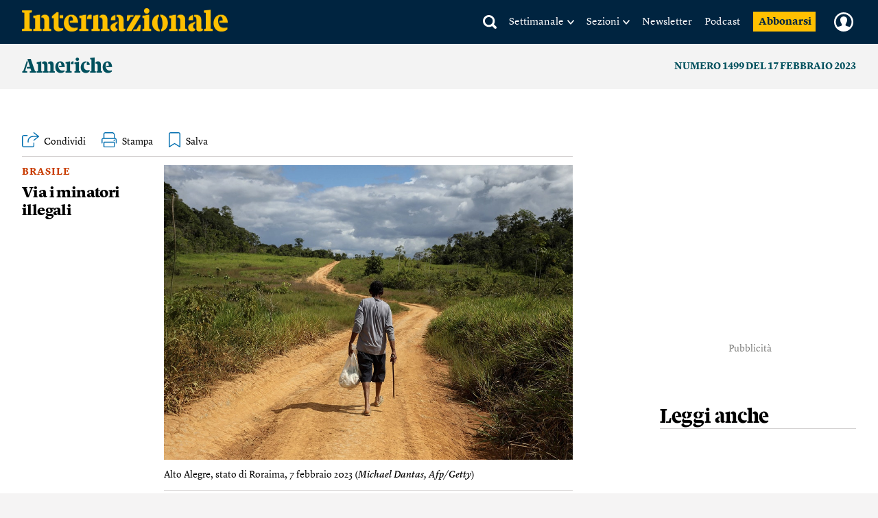

--- FILE ---
content_type: text/html; charset=utf-8
request_url: https://www.google.com/recaptcha/api2/aframe
body_size: 267
content:
<!DOCTYPE HTML><html><head><meta http-equiv="content-type" content="text/html; charset=UTF-8"></head><body><script nonce="Q2YrYUOpPet2yjLtKwliWg">/** Anti-fraud and anti-abuse applications only. See google.com/recaptcha */ try{var clients={'sodar':'https://pagead2.googlesyndication.com/pagead/sodar?'};window.addEventListener("message",function(a){try{if(a.source===window.parent){var b=JSON.parse(a.data);var c=clients[b['id']];if(c){var d=document.createElement('img');d.src=c+b['params']+'&rc='+(localStorage.getItem("rc::a")?sessionStorage.getItem("rc::b"):"");window.document.body.appendChild(d);sessionStorage.setItem("rc::e",parseInt(sessionStorage.getItem("rc::e")||0)+1);localStorage.setItem("rc::h",'1763743159863');}}}catch(b){}});window.parent.postMessage("_grecaptcha_ready", "*");}catch(b){}</script></body></html>

--- FILE ---
content_type: text/html; charset=UTF-8
request_url: https://www.internazionale.it/templates_js_ajax.inc.php
body_size: 183475
content:

<!-- META -->

<script id="meta_date_tpl" type="text/mustache">
	
<!-- data nello stream -->

<ul class="hentry--item__meta">
    <li class="hentry--item__meta-date">
    	
    	<span class="meta-time">{{time_absolute.value}}</span> 
    	
    	<span class="meta-period">{{time_absolute.period}}</span>
    	
		<span class="meta-hour">{{time_absolute.hour}}</span>    	
    	
    </li>
</ul>
</script>

<script id="meta_date_absolute_tpl" type="text/mustache">
	
<!-- data assolute nell'articolo singolo -->

<ul class="hentry--item__meta">
    <li class="hentry--item__meta-date">
    	
    	<span class="meta-time">{{time_absolute.value}}</span> 
    	
    	<span class="meta-period">{{time_absolute.period}}</span>
    	   	
    	<span class="meta-hour">{{time_absolute.hour}}</span>
    	
    	
    </li>
</ul>
</script>

<script id="meta_tags_tpl" type="text/mustache">
	 {{#tags.0}}
<div class="item_tags" itemprop="keywords">
	
		<ul class="tags">
			{{#tags}}	
				{{#is_obsession}}
					<li><a href="{{url}}" class="is_obsession">{{name}}</a></li>
				{{/is_obsession}}
				
				{{^is_obsession}}
					<li><a href="{{url}}">{{name}}</a></li>
				{{/is_obsession}}	
			{{/tags}}
		</ul>
	
</div>
{{/tags.0}}</script>

<script id="meta_share_tpl" type="text/mustache">
	
<div class="item_share">

        <a href="#" class="hentry__share" ><span class="share_icon"></span> <span>Condividi</span></a>


        <!-- Popover 2 hidden content -->
        <div class="share_popover">



            <ul class="share_buttons">
                <li class="hentry--item__meta-share"><a class="meta-twitter" target="_blank" href="{{social_links.twitter}}">X</a></li>
                <li class="hentry--item__meta-share"><a class="meta-facebook" target="_blank" href="{{social_links.facebook}}">Facebook</a></li>
                <li class="hentry--item__meta-share"><a class="meta-email" href="{{social_links.email}}">Email</a></li>

                <li class="hentry--item__meta-share whatsapp"><a class="meta-whatsapp" href="whatsapp://send?text={{title}} - {{social_links.short_url}}">Whatsapp</a></li>
            </ul>


            <input type="text" name="short_url" class="short_url_input" value="{{social_links.short_url}}">


            
            <div class="banner_small">
                <a href="{{{UTENTE_URL}}}/abbonati"><img src="" /></a>
            </div>

        </div>


</div>
</script>

<script id="meta_date_event_tpl" type="text/mustache">
	
<!-- orario evento (x festival) -->

<ul class="hentry--item__meta">
    <li class="hentry--item__meta-date">
    	
    	<span class="meta-time event">{{time_absolute.hour}}</span> 
    	
    	
    </li>
</ul>
</script>

<script id="meta_date_liveblog_tpl" type="text/mustache">
	
<!-- data live -->

<ul class="hentry--item__meta">
    <li class="hentry--item__meta-date">

        <span class="meta-period">{{time_absolute.value}} {{time_absolute.period}}</span>
        
        <span class="meta-hour">{{time_absolute.hour}}</span>       
        
    </li>
</ul>
</script>


<!-- ITEMS -->

<script id="item_news_tpl" type="text/mustache">
	
<!-- news nello stream (senza titolo fascia) -->

<div class="hentry hentry--item hentry--default" data-id="{{id}}" data-timesec="{{timesec}}" data-datetime="{{datetime}}">
	
	{{> meta_date}}
	
    <div class="hentry--item__content">

		{{#story_tag}}
		<p class="hentry__story"><a href="{{story_url}}">{{story_tag}}</a></p>
		{{/story_tag}}

		{{#title}}
        <h2 class="hentry__title" data-toggle-header><a href="{{url}}">{{title}}</a></h2>
		{{/title}}
		
        <div data-toggle-content>
			
            {{{content}}}
            
            {{> meta_tags}}

            {{> meta_share}}

            {{> meta_feedback}}

        </div><!-- hentry__hidden -->

    </div><!-- hentry--item__content -->
</div><!-- hentry--item -->

</script>

<script id="item_news_full_tpl" type="text/mustache">
	
<!-- notizia singolo articolo -->

<article class="hentry hentry--item hentry--default" data-id="{{id}}" data-timesec="{{timesec}}" data-datetime="{{datetime}}" >
	
		
	{{> meta_date_absolute}}
	
    <div class="hentry--item__content">

		{{#title}}
        <h1 class="hentry__title" data-toggle-header ><a href="{{url}}">{{title}}</a></h1>
		{{/title}}
		
        <div data-toggle-content >
			
            {{> meta_date_print}}
			
			{{{content}}}
            
            {{> meta_tags}}

            {{> meta_share}}

            {{> meta_feedback}}

        </div><!-- hentry__hidden -->

    </div><!-- hentry--item__content -->
</article><!-- hentry--item -->

</script>

<script id="item_news_story_tpl" type="text/mustache">
	
<!-- news nello stream storia (senza link storia) -->

<div class="hentry hentry--item hentry--default" data-id="{{id}}" data-timesec="{{timesec}}" data-datetime="{{datetime}}">
	
	{{> meta_date}}
	
    <div class="hentry--item__content">

		{{#title}}
        <h2 class="hentry__title" data-toggle-header><a href="{{url}}">{{title}}</a></h2>
		{{/title}}
		
        <div data-toggle-content>
			
            {{{content}}}
            
            {{> meta_tags}}

            {{> meta_share}}

        </div><!-- hentry__hidden -->

    </div><!-- hentry--item__content -->
</div><!-- hentry--item -->

</script>

<script id="item_news_article_tpl" type="text/mustache">
	
<!-- notizia stream article -->

<div class="hentry hentry--item hentry--default hentry--infinite_scroll" data-id="{{id}}" data-timesec="{{timesec}}" data-datetime="{{datetime}}">
    
        
    {{> meta_date_absolute}}
    
    <div class="hentry--item__content">
        
        {{#story_tag}}
        <p class="hentry__story"><a href="{{story_url}}">{{story_tag}}</a></p>
        {{/story_tag}}
        
        
        {{#title}}
        <h2 class="hentry__title" data-toggle-header ><a href="{{url}}">{{title}}</a></h2>
        {{/title}}
        
        <div data-toggle-content>
            
            {{> meta_date_print}}
            
            {{{content}}}
            
            {{> meta_tags}}

            {{> meta_share}}

        </div><!-- hentry__hidden -->

    </div><!-- hentry--item__content -->
</div><!-- hentry--item -->


</script>

<script id="item_longnews_tpl" type="text/mustache">
	
<!-- longnews nello stream (senza titolo fascia) -->

<div class="hentry hentry--item hentry--default" data-id="{{id}}" data-timesec="{{timesec}}" data-datetime="{{datetime}}">
	
	{{> meta_date}}
	
    <div class="hentry--item__content">

		{{#story_tag}}
		<p class="hentry__story"><a href="{{story_url}}">{{story_tag}}</a></p>
		{{/story_tag}}

		{{#title}}
        <h2 class="hentry__title" data-toggle-header><a href="{{url}}">{{title}}</a></h2>
		{{/title}}
		
        <div data-toggle-content>
			
            {{#summary_image.urls}}			
				
				<div class="content_author">
				    {{> content_article_authors}}
				</div>
				
				{{> content_article_summary_img}}

				<div class="content_data_summary content_data_center {{summary_image.type}}">				
					{{{content}}}
				</div>
			{{/summary_image.urls}}
			
			
			{{^summary_image.urls}}		
				
				{{^authors_list.1}}
					{{#author.img}}
					<div class="content_author_logo">
						<img src="{{author.img}}" />
					</div>
					{{/author.img}}
				{{/authors_list.1}}
				
				<div class="content_data {{^authors_list.1}}{{#author.img}}content_data_center{{/author.img}}{{/authors_list.1}}">  
					
					<div class="content_author {{#author.img}}content_author_center{{/author.img}}">
					   {{> content_article_authors}}
					</div>
					
					{{{content}}}
				</div>
			{{/summary_image.urls}}
            
            {{> meta_tags}}

            {{> meta_share}}

            {{> meta_feedback}}

        </div><!-- hentry__hidden -->

    </div><!-- hentry--item__content -->
</div><!-- hentry--item -->


</script>

<script id="item_longnews_full_tpl" type="text/mustache">
	
<!-- longnews full (senza titolo fascia) -->

<article class="hentry hentry--item hentry--default {{#article_img.is_over_extended}}image_extended{{/article_img.is_over_extended}}" data-id="{{id}}" data-timesec="{{timesec}}" data-datetime="{{datetime}}" >
	
	
	{{> content_article_img_over_title}}
	
	
	{{> meta_date_absolute}}
	
    <div class="hentry--item__content">

		{{#title}}
        <h1 class="hentry__title" data-toggle-header ><a href="{{url}}">{{title}}</a></h1>
		{{/title}}
		
		{{#article_img.is_over_title}}
		<div class="article_summary">
		    {{article_img.summary}}
		</div>
		{{/article_img.is_over_title}}
		
		<div class="content_author">
		  {{> content_article_authors}}
		 </div>
		
		
        <div data-toggle-content>
			
            {{> meta_date_print}}
            
            {{{content}}}
            
            {{> meta_tags}}

            {{> meta_share}}

            {{> meta_feedback}}

        </div><!-- hentry__hidden -->

    </div><!-- hentry--item__content -->
    
    {{#author}}
	<div class="hentryfeed__listing">
		<h3 class="hentryfeed__listing__header" data-toggle-header>			
			<a href="{{author.url}}">Tutti gli articoli di {{author.name}} <span class="list_arrow" title=""></span></a>
		</h3>
	</div>
	{{/author}}
	
</article><!-- hentry--item -->

</script>

<script id="item_longnews_story_tpl" type="text/mustache">
	
<!-- longnews nello stream storia (senza link storia) -->


<div class="hentry hentry--item hentry--default" data-id="{{id}}" data-timesec="{{timesec}}" data-datetime="{{datetime}}">
    
    {{> meta_date}}
    
    <div class="hentry--item__content">

        {{#title}}
        <h2 class="hentry__title" data-toggle-header><a href="{{url}}">{{title}}</a></h2>
        {{/title}}
        
        <div data-toggle-content>
            
            {{#summary_image.urls}}         
                
                <div class="content_author">
                    {{> content_article_authors}}
                </div>
                
                {{> content_article_summary_img}}

                <div class="content_data_summary content_data_center {{summary_image.type}}">               
                    {{{content}}}
                </div>
            {{/summary_image.urls}}
            
            
            {{^summary_image.urls}}     
                
                {{^authors_list.1}}
                    {{#author.img}}
                    <div class="content_author_logo">
                        <img src="{{author.img}}" alt="{{author.name}}" />
                    </div>
                    {{/author.img}}
                {{/authors_list.1}}
                
                <div class="content_data {{^authors_list.1}}{{#author.img}}content_data_center{{/author.img}}{{/authors_list.1}}">  
                    
                    <div class="content_author {{#author.img}}content_author_center{{/author.img}}">
                        {{> content_article_authors}}
                    </div>
                    
                    {{{content}}}
                </div>
            {{/summary_image.urls}}
            
            
            {{> meta_tags}}

            {{> meta_share}}

        </div><!-- hentry__hidden -->

    </div><!-- hentry--item__content -->
</div><!-- hentry--item -->


</script>

<script id="item_longnews_article_tpl" type="text/mustache">
	
<!-- longnews stream article -->

<div class="hentry hentry--item hentry--default hentry--infinite_scroll" data-id="{{id}}" data-timesec="{{timesec}}" data-datetime="{{datetime}}">
    
    
    {{> content_article_img_over_title}}
      
    
    {{> meta_date_absolute}}
    
    <div class="hentry--item__content">

        {{#story_tag}}
        <p class="hentry__story"><a href="{{story_url}}">{{story_tag}}</a></p>
        {{/story_tag}}
                
        {{#title}}
        <h2 class="hentry__title" data-toggle-header><a href="{{url}}">{{title}}</a></h2>
        {{/title}}
        
        
        <div class="content_author">
            {{> content_article_authors}}
        </div>
        
        
        <div data-toggle-content>
            
            {{> meta_date_print}}
            
            {{{content}}}
            
            {{> meta_tags}}

            {{> meta_share}}

            {{> meta_feedback}}

        </div><!-- hentry__hidden -->

    </div><!-- hentry--item__content -->
    
    
</div><!-- hentry--item -->


</script>

<script id="item_post_foto_tpl" type="text/mustache">
	
<!-- post non gallery nello stream delle foto (senza fascia titolo, solo immagini nel content) -->

<div class="hentry hentry--item hentry--post_foto" data-id="{{id}}" data-timesec="{{timesec}}" data-datetime="{{datetime}}">
	
	{{> meta_date}}
	
    <div class="hentry--item__content">

		{{#story_tag}}
		<p class="hentry__story"><a href="{{story_url}}">{{story_tag}}</a></p>
		{{/story_tag}}

		{{#title}}
        <h2 class="hentry__title" data-toggle-header><a href="{{url}}">{{title}}</a></h2>
		{{/title}}
		
        <div data-toggle-content>
			
            {{{content}}}
            
            {{> meta_tags}}

            {{> meta_share}}

        </div><!-- hentry__hidden -->

    </div><!-- hentry--item__content -->
</div><!-- hentry--item -->

</script>

<script id="item_photogallery_tpl" type="text/mustache">
	
<!-- news photogallery nello stream home -->

<div class="hentry hentry--item hentry--photo" data-id="{{id}}" data-timesec="{{timesec}}" data-datetime="{{datetime}}">


	<div class="photogallery_poster">	
		<figure class="responsive" 
			data-media="{{imgs.0.img_urls.ld}}" 
			data-media321="{{imgs.0.img_urls.sd}}" 
			data-media641="{{imgs.0.img_urls.md}}"
			
			{{#imgs.0.alt}}
            alt="{{imgs.0.alt}}" 
            {{/imgs.0.alt}}
            {{^imgs.0.alt}}
            alt="{{imgs.0.caption}} - {{imgs.0.credits}}"
            {{/imgs.0.alt}}
			>
			
			<a href="{{url}}">
			    <noscript>
			        <img src="{{imgs.0.img_urls.md}}" >
			    </noscript>
		    </a>
		</figure>
		<a href="{{url}}" class="play_photogallery_btn"></a>
	</div>


	
	{{> meta_date}}


    <div class="hentry--item__content">
    
    	
		{{#title_type}}
		<div class="hentry--item__type label {{type}}">
			<a href="/portfolio" class="hentry--item__type_link">{{title_type}}</a>
		</div>	
		{{/title_type}}
        
        
        {{#story_tag}}
		<p class="hentry__story"><a href="{{story_url}}">{{story_tag}}</a></p>
		{{/story_tag}}
       	
        <h2 class="hentry__title" data-toggle-header><a href="{{url}}">{{title}}</a></h2>

        <div data-toggle-content>        	
        	
            {{{content}}}
            
            {{> meta_tags}}

            {{> meta_share}}

            {{> meta_feedback}}

        </div>
        
    </div><!-- hentry--item__content -->
</div><!-- hentry--item -->

</script>

<script id="item_photogallery_full_tpl" type="text/mustache">
	
<!-- news photogallery articolo singolo new-->

<article class="hentry hentry--item hentry--photo" data-id="{{id}}" data-timesec="{{timesec}}" data-datetime="{{datetime}}" >

    <div class="slideshow_content n_visible" >
    
        <div class="slideshow_share n_visible">
            <div class="over_share_overlay"></div>
            
            <ul class="over_share_buttons">
                <li class="hentry--item__meta-share"><a class="meta-twitter" target="_blank" href="{{social_links.twitter}}">X</a></li>               
                <li class="hentry--item__meta-share"><a class="meta-facebook" target="_blank" href="{{social_links.facebook}}">Facebook</a></li>
                <li class="hentry--item__meta-share"><a class="meta-email" href="{{social_links.email}}">Email</a></li>
            </ul>
            
        </div>
          
        <a href="#" class="bx-close" ></a>
                
                
        <ul class="slideshow">          
            {{#imgs}}
            <li>
                <figure class="responsive" 
                        data-media="{{img_urls.ld}}" 
                        data-media321="{{img_urls.sd}}" 
                        data-media641="{{img_urls.md}}"
						data-media1025="{{img_urls.hd}}"  
                        title="{{caption}} {{{credits}}}" class="{{#class}}img_placeholder{{/class}}" alt="{{caption}} - {{credits}}"
                        >
                    
                    <noscript>
                        <img src="{{img_urls.md}}" >                       
                    </noscript>
                </figure>
            </li>
            {{/imgs}}
        </ul>
    
    
        <div class="bx-custom-pager">           

            <a href="#" class="bx-show_caption" ></a>
            <a href="#" class="bx-share" ></a>
            
            <span class="bx-slide_num"></span>
          
            <div class="bx-toggle-content">
                <div class="bx-caption">
                    {{{imgs.0.caption}}}
                    {{{imgs.0.credits}}}
                </div>
            </div>
        </div> 
    </div>
    
    
    <div class="photogallery_poster">   
        <figure class="responsive" 
            data-media="{{imgs.0.img_urls.ld}}" 
            data-media321="{{imgs.0.img_urls.sd}}" 
            data-media641="{{imgs.0.img_urls.md}}"  alt="" >
            
            <a href="{{url}}" class="bx-fullscreen">
                <noscript>
                    <img src="{{imgs.0.img_urls.md}}" >
                </noscript>
            </a>
        </figure>
        <a href="{{url}}" class="play_photogallery_btn bx-fullscreen"></a>
    </div>
    

    
    {{> meta_date_absolute}}


    <div class="hentry--item__content">
    
        {{#title_type}}
            <div class="hentry--item__type label {{type}}">
                <a href="/portfolio" class="hentry--item__type_link">{{title_type}}</a>
            </div>
        {{/title_type}}

        <h1 class="hentry__title" data-toggle-header ><a href="{{url}}">{{title}}</a></h1>

        <div data-toggle-content >            
            
            {{> meta_date_print}}
            
            {{{content}}}
            
            {{> meta_tags}}

            {{> meta_share}}

            {{> meta_feedback}}

        </div>

    </div><!-- hentry--item__content -->
</article><!-- hentry--item -->
</script>

<script id="item_photogallery_story_tpl" type="text/mustache">
	
<!-- news photogallery nello stream storia (senza link storia) -->

<div class="hentry hentry--item hentry--photo" data-id="{{id}}" data-timesec="{{timesec}}" data-datetime="{{datetime}}">

	
	<div class="photogallery_poster">	
		<figure class="responsive" 
			data-media="{{imgs.0.img_urls.ld}}" 
			data-media321="{{imgs.0.img_urls.sd}}" 
			data-media641="{{imgs.0.img_urls.md}}" 
			
			{{#imgs.0.alt}}
            alt="{{imgs.0.alt}}" 
            {{/imgs.0.alt}}
            {{^imgs.0.alt}}
            alt="{{imgs.0.caption}} - {{imgs.0.credits}}"
            {{/imgs.0.alt}}
			 >
			
			<a href="{{url}}">
			    <noscript>
			        <img src="{{imgs.0.img_urls.md}}" >
			    </noscript>
		    </a>
		</figure>
		<a href="{{url}}" class="play_photogallery_btn"></a>
	</div>
	
	{{> meta_date}}


    <div class="hentry--item__content">
    	
		{{#title_type}}
			<div class="hentry--item__type label {{type}}">
				<a href="/portfolio" class="hentry--item__type_link">{{title_type}}</a>
			</div>
		{{/title_type}}
       	
        <h2 class="hentry__title" data-toggle-header><a href="{{url}}">{{title}}</a></h2>

        <div data-toggle-content>        	
        	
            {{{content}}}
            
            {{> meta_tags}}

            {{> meta_share}}

        </div>
        
    </div><!-- hentry--item__content -->
</div><!-- hentry--item -->

</script>

<script id="item_photogallery_article_tpl" type="text/mustache">
	
<!-- news photogallery stream articolo -->

<div class="hentry hentry--item hentry--photo hentry--infinite_scroll" data-id="{{id}}" data-timesec="{{timesec}}" data-datetime="{{datetime}}">


    <div class="photogallery_poster">   
        <figure class="responsive" 
            data-media="{{imgs.0.img_urls.ld}}" 
            data-media321="{{imgs.0.img_urls.sd}}" 
            data-media641="{{imgs.0.img_urls.md}}"  
            
            {{#imgs.0.alt}}
            alt="{{imgs.0.alt}}" 
            {{/imgs.0.alt}}
            {{^imgs.0.alt}}
            alt="{{imgs.0.caption}} - {{imgs.0.credits}}"
            {{/imgs.0.alt}}
             >
            
            <a href="{{url}}">
                <noscript>
                    <img src="{{imgs.0.img_urls.md}}" >
                </noscript>
            </a>
        </figure>
        <a href="{{url}}" class="play_photogallery_btn"></a>
    </div>


    
    {{> meta_date_absolute}}


    <div class="hentry--item__content">
    
        
        {{#title_type}}
        <div class="hentry--item__type label {{type}}">
            <a href="/portfolio" class="hentry--item__type_link">{{title_type}}</a>
        </div>  
        {{/title_type}}
        
        
        {{#story_tag}}
        <p class="hentry__story"><a href="{{story_url}}">{{story_tag}}</a></p>
        {{/story_tag}}
        
        <h2 class="hentry__title" data-toggle-header><a href="{{url}}">{{title}}</a></h2>

        <div data-toggle-content>           
            
            {{{content}}}
            
            {{> meta_tags}}

            {{> meta_share}}

        </div>
        
    </div><!-- hentry--item__content -->
</div><!-- hentry--item -->
</script>

<script id="item_breaking_tpl" type="text/mustache">
	
<!-- breaking news nello stream -->

<div class="hentry hentry--item hentry--br_news" data-id="{{id}}" data-timesec="{{timesec}}" data-datetime="{{datetime}}">


    {{> meta_date}}

    <div class="hentry--item__content">
    
    	{{#title_type}}
			<div class="hentry--item__type label {{type}}">
			<a href="/ultimora" class="hentry--item__type_link {{type}}">{{title_type}}</a>
			</div>	
		{{/title_type}}

		
        <div data-toggle-content>
            
			{{{content}}}
            
            {{> meta_tags}}

            {{> meta_share}}

            {{> meta_feedback}}

        </div>

    </div><!-- hentry--item__content -->
</div><!-- hentry--item -->
</script>

<script id="item_breaking_full_tpl" type="text/mustache">
	
<!-- breaking news singolo articolo -->

<article class="hentry hentry--item hentry--br_news" data-id="{{id}}" data-timesec="{{timesec}}" data-datetime="{{datetime}}" itemscope="itemscope" itemtype="http://schema.org/Article">


    {{> meta_date_absolute}}
    

    <div class="hentry--item__content">
    	
    	{{#title_type}}	
		<div class="hentry--item__type label {{type}}">
			<a href="/ultimora" class="hentry--item__type_link {{type}}">{{title_type}}</a>
		</div>	
		{{/title_type}}

    	
		
        <div data-toggle-content itemprop="articleBody">			
            
			{{{content}}}
            
            {{> meta_tags}}

            {{> meta_share}}

            {{> meta_feedback}}

        </div>

    </div><!-- hentry--item__content -->
</article><!-- hentry--item -->
</script>

<script id="item_breaking_story_tpl" type="text/mustache">
	
<!-- breaking news nello stream storia (senza link storia) -->

<div class="hentry hentry--item hentry--br_news" data-id="{{id}}" data-timesec="{{timesec}}" data-datetime="{{datetime}}">
	

    {{> meta_date}}
    
    <div class="hentry--item__content">

		{{#title_type}}
		<div class="hentry--item__type label {{type}}">
			<a href="/ultimora" class="hentry--item__type_link {{type}}">{{title_type}}</a>
		</div>	
		{{/title_type}}
		
			
        <div data-toggle-content>			
            
			{{{content}}}
            
            {{> meta_tags}}

            {{> meta_share}}

        </div>

    </div><!-- hentry--item__content -->
</div><!-- hentry--item -->
</script>

<script id="item_breaking_ultimora_tpl" type="text/mustache">
	

<div class="hentry hentry--item hentry--br_news" data-id="{{id}}" data-timesec="{{timesec}}" data-datetime="{{datetime}}">


    {{> meta_date_absolute}}
    

    <div class="hentry--item__content">
		
        <div data-toggle-content>			
            
			{{{content}}}
            
            {{> meta_tags}}

            {{> meta_share}}

        </div>

    </div><!-- hentry--item__content -->
</div><!-- hentry--item -->
</script>

<script id="item_dalla_redazione_tpl" type="text/mustache">
	
<!-- post dalla redazione nello stream -->

<div class="hentry hentry--item hentry--redazione" data-id="{{id}}" data-timesec="{{timesec}}" data-datetime="{{datetime}}">


    {{> meta_date}}

    <div class="hentry--item__content">
    
    	{{#title_type}}
		<div class="hentry--item__type label {{type}}">
			{{title_type}}
		</div>
		{{/title_type}}

        
		{{#story_tag}}
		<p class="hentry__story"><a href="{{story_url}}">{{story_tag}}</a></p>
		{{/story_tag}}
		
		
		{{#title}}
        <h2 class="hentry__title" data-toggle-header><a href="{{url}}">{{title}}</a></h2>
		{{/title}}

		
        <div data-toggle-content>
			
            
			{{{content}}}
            
            {{> meta_tags}}

            {{> meta_share}}

            {{> meta_feedback}}

        </div>

    </div><!-- hentry--item__content -->
</div><!-- hentry--item -->
</script>

<script id="item_dalla_redazione_full_tpl" type="text/mustache">
	
<!-- post dalla redazione singolo post -->

<article class="hentry hentry--item hentry--redazione" data-id="{{id}}" data-timesec="{{timesec}}" data-datetime="{{datetime}}" itemscope="itemscope" itemtype="http://schema.org/Article">

    {{> meta_date_absolute}}

    <div class="hentry--item__content">
    
    	{{#title_type}}
		<div class="hentry--item__type label {{type}}">
			{{title_type}}
		</div>
		{{/title_type}}    	
    	

		{{#title}}
        <h1 class="hentry__title" data-toggle-header itemprop="headline"><a href="{{url}}">{{title}}</a></h1>
		{{/title}}

		
        <div data-toggle-content itemprop="articleBody">
			
            
			{{{content}}}
            
            {{> meta_tags}}

            {{> meta_share}}

            {{> meta_feedback}}

        </div>

    </div><!-- hentry--item__content -->
</article><!-- hentry--item -->
</script>

<script id="item_dalla_redazione_story_tpl" type="text/mustache">
	
<!-- post dalla redazione nello stream storia (senza link storia) -->

<div class="hentry hentry--item hentry--redazione" data-id="{{id}}" data-timesec="{{timesec}}" data-datetime="{{datetime}}">

	
	
	{{> meta_date}}

    <div class="hentry--item__content">

		{{#title_type}}
		<div class="hentry--item__type label {{type}}">
			{{title_type}}
		</div>
		{{/title_type}}
		
		
		{{#title}}
        <h2 class="hentry__title" data-toggle-header><a href="{{url}}">{{title}}</a></h2>
		{{/title}}

		
        <div data-toggle-content>
			
            
			{{{content}}}
            
            {{> meta_tags}}

            {{> meta_share}}

        </div>

    </div><!-- hentry--item__content -->
</div><!-- hentry--item -->
</script>

<script id="item_dalla_redazione_article_tpl" type="text/mustache">
	
<!-- dalla redazione stream article-->

<div class="hentry hentry--item hentry--redazione hentry--infinite_scroll" data-id="{{id}}" data-timesec="{{timesec}}" data-datetime="{{datetime}}">


    {{> meta_date_absolute}}

    <div class="hentry--item__content">
    
        {{#title_type}}
        <div class="hentry--item__type label {{type}}">
            {{title_type}}
        </div>
        {{/title_type}} 
        
        {{#story_tag}}
        <p class="hentry__story"><a href="{{story_url}}">{{story_tag}}</a></p>
        {{/story_tag}}    
        

        {{#title}}
        <h2 class="hentry__title" data-toggle-header><a href="{{url}}">{{title}}</a></h2>
        {{/title}}

        
        <div data-toggle-content>
            
            
            {{{content}}}
            
            {{> meta_tags}}

            {{> meta_share}}

        </div>

    </div><!-- hentry--item__content -->
</div><!-- hentry--item -->

</script>

<script id="item_video_tpl" type="text/mustache">
	
<div class="hentry hentry--item hentry--video" data-id="{{id}}" data-timesec="{{timesec}}" data-datetime="{{datetime}}">


	{{#title_type}}
	<div class="hentry--item__type {{type}}">
		<a href="/video" class="hentry--item__type_link">{{title_type}}</a>
	</div>
	{{/title_type}}


	<video class="video_obj" src="{{video_url}}" preload="none" type='video/mp4' controls ></video>

    {{> meta_date}}

    <div class="hentry--item__content">
        
        {{#story_tag}}
		<p class="hentry__story"><a href="{{story_url}}">{{story_tag}}</a></p>
		{{/story_tag}}
		
       <h2 class="hentry__title" data-toggle-header> <a href="{{url}}">{{title}}</a></h2>

        <div data-toggle-content>

            {{{content}}}
            
            {{> meta_tags}}

            {{> meta_share}}

            {{> meta_feedback}}
            
        </div><!-- hentry__hidden -->

    </div><!-- hentry--item__content -->
</div><!-- hentry--item -->
</script>

<script id="item_video_full_tpl" type="text/mustache">
	
<div class="hentry hentry--item hentry--video" data-id="{{id}}" data-timesec="{{timesec}}" data-datetime="{{datetime}}">


	{{#title_type}}
	<div class="hentry--item__type {{type}}">
		<a href="/video" class="hentry--item__type_link">{{title_type}}</a>
	</div>
	{{/title_type}}


	<video class="video_obj" src="{{video_url}}" preload="none" type='video/mp4' controls ></video>

    {{> meta_date_absolute}}

    <div class="hentry--item__content">

       <h1 class="hentry__title" data-toggle-header> <a href="{{url}}">{{title}}</a></h1>

        <div data-toggle-content>

            {{{content}}}
            
            {{> meta_tags}}

            {{> meta_share}}

            {{> meta_feedback}}
            
        </div><!-- hentry__hidden -->

    </div><!-- hentry--item__content -->
</div><!-- hentry--item -->
</script>

<script id="item_video_embed_tpl" type="text/mustache">
	
<div class="hentry hentry--item hentry--video" data-id="{{id}}" data-timesec="{{timesec}}" data-datetime="{{datetime}}">	
	
	
	{{#video_embed.poster_urls.ld}}
		<div class="video_poster">	
			<figure class="responsive" 
				data-media="{{video_embed.poster_urls.ld}}" 
				data-media321="{{video_embed.poster_urls.sd}}" 
				data-media641="{{video_embed.poster_urls.md}}"  alt="" >
				
				<a href="{{url}}">
				    <noscript>
				        <img src="{{video_embed.poster_urls.md}}" >
				    </noscript>
			    </a>
			</figure>
			<a href="{{url}}" class="play_video_btn"></a>
		</div>
	{{/video_embed.poster_urls.ld}}
	
	{{^video_embed.poster_urls.ld}}
		<div class="video_embed">	
	            {{{video_embed.text}}}
		</div>
	{{/video_embed.poster_urls.ld}}
	
	
    {{> meta_date}}

    <div class="hentry--item__content">
    
    	{{#title_type}}
		<div class="hentry--item__type label {{type}}">
			<a href="/video" class="hentry--item__type_link">{{title_type}}</a>                       
		</div>
		{{/title_type}}
        
        {{#story_tag}}
		<p class="hentry__story"><a href="{{story_url}}">{{story_tag}}</a></p>
		{{/story_tag}}
		
       <h2 class="hentry__title" data-toggle-header> <a href="{{url}}">{{title}}</a></h2>

        <div data-toggle-content>

            {{{content}}}
             
            {{> meta_tags}}

            {{> meta_share}}
            
        </div><!-- hentry__hidden -->

    </div><!-- hentry--item__content -->
</div><!-- hentry--item --></script>

<script id="item_video_embed_full_tpl" type="text/mustache">
	
<article class="hentry hentry--item hentry--video" data-id="{{id}}" data-timesec="{{timesec}}" data-datetime="{{datetime}}" >

	{{#video_embed.text_autoplay}}
		<div class="video_embed" >	
	            {{{video_embed.text_autoplay}}}
		</div>
	{{/video_embed.text_autoplay}}
	
	{{^video_embed.text_autoplay}}
		<div class="video_embed" >	
	            {{{video_embed.text}}}
		</div>
	{{/video_embed.text_autoplay}}
	
	
	
    {{> meta_date_absolute}}


    <div class="hentry--item__content">
    
    	{{#title_type}}
		<div class="hentry--item__type label {{type}}">
			<a href="/video" class="hentry--item__type_link">{{title_type}}</a>                       
		</div>
		{{/title_type}}		

		
		<h1 class="hentry__title" data-toggle-header> <a href="{{url}}">{{title}}</a></h1>

        <div data-toggle-content>

            {{> meta_date_print}}
			
			{{{content}}}
             
            {{> meta_tags}}

            {{> meta_share}}

            {{> meta_feedback}}
            
        </div><!-- hentry__hidden -->

    </div><!-- hentry--item__content -->
</article><!-- hentry--item --></script>

<script id="item_video_embed_story_tpl" type="text/mustache">
	
<div class="hentry hentry--item hentry--video" data-id="{{id}}" data-timesec="{{timesec}}" data-datetime="{{datetime}}">
	
	{{#video_embed.poster_urls.ld}}
		<div class="video_poster">	
			<figure class="responsive" 
				data-media="{{video_embed.poster_urls.ld}}" 
				data-media321="{{video_embed.poster_urls.sd}}" 
				data-media641="{{video_embed.poster_urls.md}}"  alt="" >
				
				<a href="{{url}}">
				    <noscript>
				        <img src="{{video_embed.poster_urls.md}}" >
				    </noscript>
			    </a>
			</figure>
			<a href="{{url}}" class="play_video_btn"></a>
		</div>
	{{/video_embed.poster_urls.ld}}
	
	{{^video_embed.poster_urls.ld}}
		<div class="video_embed">	
	            {{{video_embed.text}}}
		</div>
	{{/video_embed.poster_urls.ld}}
	
	
    {{> meta_date}}


    <div class="hentry--item__content">
    	
    	{{#title_type}}
		<div class="hentry--item__type label {{type}}">
			<a href="/video" class="hentry--item__type_link">{{title_type}}</a>
		</div>
		{{/title_type}}
	

		
       <h2 class="hentry__title" data-toggle-header> <a href="{{url}}">{{title}}</a></h2>

        <div data-toggle-content>

            {{{content}}}
             
            {{> meta_tags}}

            {{> meta_share}}
            
        </div><!-- hentry__hidden -->

    </div><!-- hentry--item__content -->
</div><!-- hentry--item --></script>

<script id="item_video_embed_article_tpl" type="text/mustache">
	
<div class="hentry hentry--item hentry--video hentry--infinite_scroll" data-id="{{id}}" data-timesec="{{timesec}}" data-datetime="{{datetime}}" >

    {{#video_embed.poster_urls.ld}}
        <div class="video_poster">  
            <figure class="responsive" 
                data-media="{{video_embed.poster_urls.ld}}" 
                data-media321="{{video_embed.poster_urls.sd}}" 
                data-media641="{{video_embed.poster_urls.md}}"  alt="" >
                
                <a href="{{url}}">
                    <noscript>
                        <img src="{{video_embed.poster_urls.md}}" >
                    </noscript>
                </a>
            </figure>
            <a href="{{url}}" class="play_video_btn"></a>
        </div>
    {{/video_embed.poster_urls.ld}}
    
    {{^video_embed.poster_urls.ld}}
        <div class="video_embed">   
                {{{video_embed.text}}}
        </div>
    {{/video_embed.poster_urls.ld}}
    
    
    
    {{> meta_date_absolute}}


    <div class="hentry--item__content">
    
        {{#title_type}}
        <div class="hentry--item__type label {{type}}">
            <a href="/video" class="hentry--item__type_link">{{title_type}}</a>                       
        </div>
        {{/title_type}}    
        
        {{#story_tag}}
        <p class="hentry__story"><a href="{{story_url}}">{{story_tag}}</a></p>
        {{/story_tag}} 

        
        <h2 class="hentry__title" data-toggle-header> <a href="{{url}}">{{title}}</a></h2>

        <div data-toggle-content>

            {{> meta_date_print}}
            
            {{{content}}}
             
            {{> meta_tags}}

            {{> meta_share}}
            
        </div><!-- hentry__hidden -->

    </div><!-- hentry--item__content -->
</div><!-- hentry--item -->
</script>

<script id="item_post_video_tpl" type="text/mustache">
	
<!-- post non video nello stream deli video (senza fascia titolo, solo video nel content) -->

<div class="hentry hentry--item hentry--post_video" data-id="{{id}}" data-timesec="{{timesec}}" data-datetime="{{datetime}}">
	
	{{> meta_date}}
	
    <div class="hentry--item__content">

		{{#story_tag}}
		<p class="hentry__story"><a href="{{story_url}}">{{story_tag}}</a></p>
		{{/story_tag}}

		{{#title}}
        <h2 class="hentry__title" data-toggle-header><a href="{{url}}">{{title}}</a></h2>
		{{/title}}
		
        <div data-toggle-content>
			
            {{{content}}}
            
            {{> meta_tags}}

            {{> meta_share}}

        </div><!-- hentry__hidden -->

    </div><!-- hentry--item__content -->
</div><!-- hentry--item -->

</script>

<script id="item_opinione_full_tpl" type="text/mustache">
	
<!-- opinione singolo articolo -->

<article class="hentry hentry--item hentry--opinione {{#article_img.is_over_extended}}image_extended{{/article_img.is_over_extended}}" data-id="{{id}}" data-timesec="{{timesec}}" data-datetime="{{datetime}}" >
	
	
	{{> content_article_img_over_title}}
	
	
	{{> meta_date_absolute}}


	<div class="hentry--item__content">
	
		{{#title_type}}	
		<div class="hentry--item__type label {{type}} {{#article_img.is_over_extended}}img_over_extended{{/article_img.is_over_extended}}">
			<a href="/opinioni" class="hentry--item__type_link">{{title_type}}</a>
		</div>                  	
		{{/title_type}}
	
		
		<h1 class="hentry__title {{#author.img}}{{^article_img.is_over_extended}}title_center{{/article_img.is_over_extended}}{{/author.img}}" data-toggle-header >			
			<a href="{{url}}">{{title}}</a>
		</h1>
		
		{{#article_img.is_over_title}}
        <div class="article_summary">
            {{article_img.summary}}
        </div>
        {{/article_img.is_over_title}}


		{{^article_img.is_over_extended}}
			<div class="hentryfeed__content_image">
			{{^authors_list.1}}
				{{#author.img}}			
					<img src="{{author.img}}" alt="{{author.name}}"/>			
				{{/author.img}}
			{{/authors_list.1}}
			</div>
		{{/article_img.is_over_extended}}

		
		<div class="content_author {{#author.img}}content_author_center{{/author.img}}">
		  {{> content_article_authors}}
		</div>
		

		<div data-toggle-content >
			
			{{> meta_date_print}}
			
			{{{content}}}
			
			{{> meta_tags}}
            
            {{> meta_share}}

            {{> meta_feedback}}

		</div><!-- hentry__hidden -->

	</div><!-- hentry--item__content -->
	
	
	{{#author}}
	<div class="hentryfeed__listing">
		<h3 class="hentryfeed__listing__header" data-toggle-header>			
			<a href="{{author.url}}">Tutti gli articoli di {{author.name}} <span class="list_arrow" title=""></span></a>
		</h3>
	</div>
	{{/author}}


</article><!-- hentry--item --></script>

<script id="item_opinione_tpl" type="text/mustache">
	
<!-- opinione nello stream homepage -->

<div class="hentry hentry--item hentry--opinione" data-id="{{id}}" data-timesec="{{timesec}}" data-datetime="{{datetime}}">
		
	
	{{> meta_date}}   

	<div class="hentry--item__content">   
	
		{{#title_type}}
		<div class="hentry--item__type label {{type}}">
			<a href="/opinioni" class="hentry--item__type_link">{{title_type}}</a>
		</div>	
		{{/title_type}}
	  
	
		{{#story_tag}}
		<p class="hentry__story"><a href="{{story_url}}">{{story_tag}}</a></p>
		{{/story_tag}}
		
		<h2 class="hentry__title" data-toggle-header>			
			<a href="{{url}}">{{title}}</a>
		</h2>

		<div data-toggle-content>
			
			
			{{#summary_image.urls}}			
				
				<div class="content_author">
                    {{> content_article_authors}}
                </div>
				
				
				{{> content_article_summary_img}}

				<div class="content_data_summary content_data_center {{summary_image.type}}">				
					{{{content}}}
				</div>
			{{/summary_image.urls}}
			
			
			{{^summary_image.urls}}		
				
				{{^authors_list.1}}
					{{#author.img}}
					<div class="content_author_logo">
						<img src="{{author.img}}" />
					</div>
					{{/author.img}}
				{{/authors_list.1}}
				
				<div class="content_data {{^authors_list.1}}{{#author.img}}content_data_center{{/author.img}}{{/authors_list.1}}">  
					
					<div class="content_author">
                        {{> content_article_authors}}
                    </div>
					
					{{{content}}}
				</div>
			{{/summary_image.urls}}
			
			
			{{> meta_tags}}
            
            {{> meta_share}}

            {{> meta_feedback}}

		</div>

	</div><!-- hentry--item__content -->

</div><!-- hentry--item -->
</script>

<script id="item_opinione_opinioni_tpl" type="text/mustache">
	
<!-- opinione nella pagina opinioni -->

<div class="hentry hentry--item hentry--opinione" data-id="{{id}}" data-timesec="{{timesec}}" data-datetime="{{datetime}}">
	

	{{> meta_date}}


	<div class="hentry--item__content">
	
		{{#story_tag}}
		<p class="hentry__story"><a href="{{story_url}}">{{story_tag}}</a></p>
		{{/story_tag}}
		
		<h2 class="hentry__title" data-toggle-header>			
			<a href="{{url}}">{{title}}</a>
		</h2>


		<div data-toggle-content>
			
			{{#summary_image.urls}}
				
				<div class="content_author">
					{{> content_article_authors}}                    
				</div>
				
				{{> content_article_summary_img}}

				<div class="content_data_summary content_data_center {{summary_image.type}}">				
					{{{content}}}
				</div>
			{{/summary_image.urls}}
			
			
			{{^summary_image.urls}}		
				
				{{^authors_list.1}}
					{{#author.img}}
					<div class="content_author_logo">
						<img src="{{author.img}}" alt="{{author.name}}"/>
					</div>
					{{/author.img}}
				{{/authors_list.1}}
				
				<div class="content_data {{^authors_list.1}}{{#author.img}}content_data_center{{/author.img}}{{/authors_list.1}}">
					
					<div class="content_author">
						{{> content_article_authors}}
					</div>
					
					{{{content}}}
				</div>
			{{/summary_image.urls}}
			

			
			{{> meta_tags}}
            
            {{> meta_share}}

		</div><!-- hentry__hidden -->

	</div><!-- hentry--item__content -->

</div><!-- hentry--item --></script>

<script id="item_opinione_opinionista_tpl" type="text/mustache">
	
<!-- opinione nella pagina opinionista -->

<div class="hentry hentry--item hentry--opinione" data-id="{{id}}" data-timesec="{{timesec}}"  data-datetime="{{datetime}}">
	

	{{> meta_date}}


	<div class="hentry--item__content">
	
		{{#story_tag}}
		<p class="hentry__story"><a href="{{story_url}}">{{story_tag}}</a></p>
		{{/story_tag}}
		
		<h2 class="hentry__title" data-toggle-header>			
			<a href="{{url}}">{{title}}</a>
		</h2>


		<div data-toggle-content>
		
			{{#summary_image.urls}}
			
				{{> content_article_summary_img}}

				<div class="content_data_summary content_data_center {{summary_image.type}}">				
					{{{content}}}
				</div>
			{{/summary_image.urls}}
			
			
			{{^summary_image.urls}}	
				{{{content}}}
			{{/summary_image.urls}}

			
			{{> meta_tags}}
            
            {{> meta_share}}

		</div><!-- hentry__hidden -->

	</div><!-- hentry--item__content -->

</div><!-- hentry--item --></script>

<script id="item_opinione_story_tpl" type="text/mustache">
	
<!-- opinione nello stream storia (senza link storia) -->

<div class="hentry hentry--item hentry--opinione" data-id="{{id}}" data-timesec="{{timesec}}" data-datetime="{{datetime}}">
        
    
    {{> meta_date}}   

    <div class="hentry--item__content">   
    
        {{#title_type}}
        <div class="hentry--item__type label {{type}}">
            <a href="/opinioni" class="hentry--item__type_link">{{title_type}}</a>
        </div>  
        {{/title_type}}
      
 
        
        <h2 class="hentry__title" data-toggle-header>           
            <a href="{{url}}">{{title}}</a>
        </h2>

        <div data-toggle-content>
            
            
            {{#summary_image.urls}}         
                
                <div class="content_author">
                    {{> content_article_authors}}
                </div>
                                
                {{> content_article_summary_img}}

                <div class="content_data_summary content_data_center {{summary_image.type}}">               
                    {{{content}}}
                </div>
            {{/summary_image.urls}}
            
            
            {{^summary_image.urls}}     
                
                {{^authors_list.1}}
                    {{#author.img}}
                    <div class="content_author_logo">
                        <img src="{{author.img}}" alt="{{author.name}}" />
                    </div>
                    {{/author.img}}
                {{/authors_list.1}}
                
                <div class="content_data {{^authors_list.1}}{{#author.img}}content_data_center{{/author.img}}{{/authors_list.1}}">  
                    
                    <div class="content_author">
                        {{> content_article_authors}}
                    </div>
                    
                    {{{content}}}
                </div>
            {{/summary_image.urls}}
            
            
            {{> meta_tags}}
            
            {{> meta_share}}

        </div>

    </div><!-- hentry--item__content -->

</div><!-- hentry--item -->
</script>

<script id="item_opinione_article_tpl" type="text/mustache">
	
<!-- opinione stream articolo -->

<div class="hentry hentry--item hentry--opinione hentry--infinite_scroll" data-id="{{id}}" data-timesec="{{timesec}}" data-datetime="{{datetime}}" >
    
    
    {{> content_article_img_over_title}}
    
    
    {{> meta_date_absolute}}


    <div class="hentry--item__content">
    
        {{#title_type}} 
        <div class="hentry--item__type label {{type}}">
            <a href="/opinioni" class="hentry--item__type_link">{{title_type}}</a>
        </div>                      
        {{/title_type}}
        
        {{#story_tag}}
        <p class="hentry__story"><a href="{{story_url}}">{{story_tag}}</a></p>
        {{/story_tag}}
    
        
        <h2 class="hentry__title {{#author.img}}title_center{{/author.img}}" data-toggle-header>          
            <a href="{{url}}">{{title}}</a>
        </h2>


        
        <div class="hentryfeed__content_image">
        {{^authors_list.1}}
            {{#author.img}}         
                <img src="{{author.img}}" alt="{{author.name}}"/>           
            {{/author.img}}
        {{/authors_list.1}}
        </div>
        

        <div class="content_author {{#author.img}}content_author_center{{/author.img}}">
            {{> content_article_authors}}
        </div>
        

        <div data-toggle-content>
            
            {{> meta_date_print}}
            
            {{{content}}}
            
            {{> meta_tags}}
            
            {{> meta_share}}

        </div><!-- hentry__hidden -->

    </div><!-- hentry--item__content -->

</div><!-- hentry--item -->
</script>

<script id="item_savage_full_tpl" type="text/mustache">
	
<!-- savage singolo articolo -->

<article class="hentry hentry--item hentry--savage {{#article_img.is_over_extended}}image_extended{{/article_img.is_over_extended}}" data-id="{{id}}" data-timesec="{{timesec}}" data-datetime="{{datetime}}" >
	
	
    {{> content_article_img_over_title}}
    
	
	{{> meta_date_absolute}}


	<div class="hentry--item__content">
	
		{{#title_type}}
		<div class="hentry--item__type label {{type}}">
			<a href="/savagelove" class="hentry--item__type_link">{{title_type}}</a>
		</div>	
		{{/title_type}}
		
		<div class="sponsor_savage n_visible">

		</div>
		
		<div class="clearfix"></div>
	
		
		<h1 class="hentry__title {{#author.img}}{{^article_img.is_over_extended}}title_center{{/article_img.is_over_extended}}{{/author.img}}" data-toggle-header>			
			<a href="{{url}}">{{title}}</a>
		</h1>
		
		{{#article_img.is_over_title}}
        <div class="article_summary">
            {{article_img.summary}}
        </div>
        {{/article_img.is_over_title}}


		{{^article_img.is_over_extended}}
			<div class="hentryfeed__content_image">
				{{#author.img}}			
					<img src="{{author.img}}" alt="{{author.name}}"/>			
				{{/author.img}}
			</div>
		{{/article_img.is_over_extended}}

		
		<div class="content_author">
            {{> content_article_authors}}
        </div>
		

		<div data-toggle-content >
			
			{{> meta_date_print}}
			
			{{{content}}}
			
			{{> meta_tags}}
            
            {{> meta_share}}

            {{> meta_feedback}}

		</div><!-- hentry__hidden -->

	</div><!-- hentry--item__content -->
	
	
	{{#author}}
	<div class="hentryfeed__listing">
		<h3 class="hentryfeed__listing__header" data-toggle-header>			
			<a href="{{author.url}}">Tutti gli articoli di {{author.name}} <span class="list_arrow" title=""></span></a>
		</h3>
	</div>
	{{/author}}


</article><!-- hentry--item --></script>

<script id="item_savage_tpl" type="text/mustache">
	
<!-- savage nello stream homepage -->

<div class="hentry hentry--item hentry--savage" data-id="{{id}}" data-timesec="{{timesec}}" data-datetime="{{datetime}}">
        
    
    {{> meta_date}}   

    <div class="hentry--item__content">   
    
        
        {{#title_type}}
        <div class="hentry--item__type label {{type}}">
            <a href="/savagelove" class="hentry--item__type_link">{{title_type}}</a>
        </div>  
        {{/title_type}}

        <div class="clearfix"></div>
        
      
    
        {{#story_tag}}
        <p class="hentry__story"><a href="{{story_url}}">{{story_tag}}</a></p>
        {{/story_tag}}
        
        <h2 class="hentry__title" data-toggle-header>           
            <a href="{{url}}">{{title}}</a>
        </h2>

        <div data-toggle-content>
            
            
            {{#summary_image.urls}}         
                
                <div class="content_author">            
                    {{> content_article_authors}}                                       
                </div>
                
                {{> content_article_summary_img}}

                <div class="content_data_summary content_data_center {{summary_image.type}}">               
                    {{{content}}}
                </div>
            {{/summary_image.urls}}
            
            
            {{^summary_image.urls}}                     

                {{#author.img}}
                <div class="content_author_logo">
                    <img src="{{author.img}}" />
                </div>
                {{/author.img}}
                
                <div class="content_data {{#author.img}}content_data_center{{/author.img}}">  
                    
                    <div class="content_author">
                        {{> content_article_authors}}
                    </div>
                    
                    {{{content}}}
                    
                </div>
            {{/summary_image.urls}}
            
            {{> meta_tags}}
            
            {{> meta_share}}

            {{> meta_feedback}}

        </div>

    </div><!-- hentry--item__content -->

</div><!-- hentry--item -->
</script>

<script id="item_savage_opinionista_tpl" type="text/mustache">
	
<!-- savage nella pagina opinionista -->

<div class="hentry hentry--item hentry--savage" data-id="{{id}}" data-timesec="{{timesec}}"  data-datetime="{{datetime}}">
	

	{{> meta_date}}


	<div class="hentry--item__content">
	
		{{#story_tag}}
		<p class="hentry__story"><a href="{{story_url}}">{{story_tag}}</a></p>
		{{/story_tag}}
		
		<h2 class="hentry__title" data-toggle-header>			
			<a href="{{url}}">{{title}}</a>
		</h2>


		<div data-toggle-content>
		
			{{#summary_image.urls}}
				{{> content_article_summary_img}}

				<div class="content_data_summary content_data_center {{summary_image.type}}">				
					{{{content}}}
				</div>
			{{/summary_image.urls}}
			
			
			{{^summary_image.urls}}	
				{{{content}}}
			{{/summary_image.urls}}

			
			{{> meta_tags}}
            
            {{> meta_share}}

		</div><!-- hentry__hidden -->

	</div><!-- hentry--item__content -->

</div><!-- hentry--item --></script>

<script id="item_savage_story_tpl" type="text/mustache">
	
<!-- savage nello stream storia (senza link storia) -->

<div class="hentry hentry--item hentry--savage" data-id="{{id}}" data-timesec="{{timesec}}" data-datetime="{{datetime}}">
	
	
	{{> meta_date}}

	<div class="hentry--item__content">
	
		{{#title_type}}
		<div class="hentry--item__type label {{type}}">
			<a href="/savagelove" class="hentry--item__type_link">{{title_type}}</a>
		</div>	
		{{/title_type}}

		<div class="clearfix"></div>
		
		
		<h2 class="hentry__title" data-toggle-header>			
			<a href="{{url}}">{{title}}</a>
		</h2>

		<div data-toggle-content>
			
			{{#summary_image.urls}}
			
				<div class="content_author">
                    {{> content_article_authors}}
                </div>
				
				{{> content_article_summary_img}}

				<div class="content_data_summary content_data_center {{summary_image.type}}">				
					{{{content}}}
				</div>
			{{/summary_image.urls}}
			
			
			{{^summary_image.urls}}				

				{{#author.img}}
				<div class="content_author_logo">
					<img src="{{author.img}}" alt="{{author.name}}"/>
				</div>
				{{/author.img}}

				
				<div class="content_data {{#author.img}}content_data_center{{/author.img}}">
					
					<div class="content_author">
						{{> content_article_authors}}
					</div>
					
					{{{content}}}
				</div>
			{{/summary_image.urls}}
			
			
			{{> meta_tags}}
            
            {{> meta_share}}

		</div>

	</div><!-- hentry--item__content -->

</div><!-- hentry--item --></script>

<script id="item_savage_rubrica_tpl" type="text/mustache">
	
<!-- savage nella pagina savagelove -->

<div class="hentry hentry--item hentry--savage" data-id="{{id}}" data-timesec="{{timesec}}"  data-datetime="{{datetime}}">
	

	{{> meta_date}}


	<div class="hentry--item__content">
	
		{{#story_tag}}
		<p class="hentry__story"><a href="{{story_url}}">{{story_tag}}</a></p>
		{{/story_tag}}
		
		<h2 class="hentry__title" data-toggle-header>			
			<a href="{{url}}">{{title}}</a>
		</h2>


		<div data-toggle-content>
		
			{{#summary_image.urls}}
				{{> content_article_summary_img}}

				<div class="content_data_summary content_data_center {{summary_image.type}}">				
					{{{content}}}
				</div>
			{{/summary_image.urls}}
			
			
			{{^summary_image.urls}}	
				{{{content}}}
			{{/summary_image.urls}}

			
			{{> meta_tags}}
            
            {{> meta_share}}

		</div><!-- hentry__hidden -->

	</div><!-- hentry--item__content -->

</div><!-- hentry--item --></script>

<script id="item_savage_article_tpl" type="text/mustache">
	
<!-- savage singolo articolo -->

<div class="hentry hentry--item hentry--savage hentry--infinite_scroll" data-id="{{id}}" data-timesec="{{timesec}}" data-datetime="{{datetime}}" >
    
    
    {{> content_article_img_over_title}} 
        
    
    {{> meta_date_absolute}}


    <div class="hentry--item__content">
    
        {{#title_type}}
        <div class="hentry--item__type label {{type}}">
            <a href="/savagelove" class="hentry--item__type_link">{{title_type}}</a>
        </div>  
        {{/title_type}}

        <div class="clearfix"></div>
        
      
    
        {{#story_tag}}
        <p class="hentry__story"><a href="{{story_url}}">{{story_tag}}</a></p>
        {{/story_tag}}
        
        <h2 class="hentry__title {{#author.img}}title_center{{/author.img}}" data-toggle-header>          
            <a href="{{url}}">{{title}}</a>
        </h2>



        <div class="hentryfeed__content_image">
            {{#author.img}}         
                <img src="{{author.img}}" alt="{{author.name}}"/>           
            {{/author.img}}
        </div>
 

        
        <div class="content_author {{#author.img}}content_author_center{{/author.img}}">

            {{#authors_list}}
                <span class="content_author_name"><a rel="author" href="{{url}}">{{name}}</a></span>{{#brief}}<span class="content_author_role">, {{brief}}</span>{{/brief}}
                <br />
            {{/authors_list}}

        </div>
        

        <div data-toggle-content>
            
            {{> meta_date_print}}
            
            {{{content}}}
            
            {{> meta_tags}}
            
            {{> meta_share}}

            {{> meta_feedback}}

        </div><!-- hentry__hidden -->

    </div><!-- hentry--item__content -->

</div><!-- hentry--item --></script>

<script id="item_audio_full_tpl" type="text/mustache">
	
<!-- audio singolo articolo -->

<article class="hentry hentry--item hentry--audio {{#article_img.is_over_extended}}image_extended{{/article_img.is_over_extended}}" data-id="{{id}}" data-timesec="{{timesec}}" data-datetime="{{datetime}}" >


	{{> content_article_img_over_title}}
	
	
	{{> meta_date_absolute}}


	<div class="hentry--item__content">
	
	
		{{#title_type}}	
		<div class="hentry--item__type label {{type}} {{#article_img.is_over_extended}}img_over_extended{{/article_img.is_over_extended}}">
			<a href="/audio" class="hentry--item__type_link">{{title_type}}</a>
		</div>                  	
		{{/title_type}}
	
	
		
		<h1 class="hentry__title {{#author.img}}{{^article_img.is_over_extended}}title_center{{/article_img.is_over_extended}}{{/author.img}}" data-toggle-header >			
			<a href="{{url}}">{{title}}</a>
		</h1>
		
		{{#article_img.is_over_title}}
        <div class="article_summary">
            {{article_img.summary}}
        </div>
        {{/article_img.is_over_title}}
		
		
		{{^article_img.is_over_extended}}
			<div class="hentryfeed__content_image">
			{{^authors_list.1}}
				{{#author.img}}			
					<img src="{{author.img}}" alt="{{author.name}}"/>			
				{{/author.img}}
			{{/authors_list.1}}
			</div>
		{{/article_img.is_over_extended}}
		
		
		<div class="content_author {{#author.img}}content_author_center{{/author.img}}">	
		  {{> content_article_authors}}
		</div>


		<div data-toggle-content >
			
			{{> meta_date_print}}

			{{{content}}}
			
			{{> meta_tags}}
            
            {{> meta_share}}

            {{> meta_feedback}}

		</div><!-- hentry__hidden -->

	</div><!-- hentry--item__content -->
	
	{{#author}}
	<div class="hentryfeed__listing">
		<h3 class="hentryfeed__listing__header" data-toggle-header>			
			<a href="{{author.url}}">Tutti gli articoli di {{author.name}} <span class="list_arrow" title=""></span></a>
		</h3>
	</div>
	{{/author}}	


</article><!-- hentry--item --></script>

<script id="item_audio_tpl" type="text/mustache">
	
<!-- audio stream homepage -->

<div class="hentry hentry--item hentry--audio" data-id="{{id}}" data-timesec="{{timesec}}" data-datetime="{{datetime}}">
	
	
	{{> meta_date}}

	<div class="hentry--item__content">
	
		{{#title_type}}
		<div class="hentry--item__type label {{type}}">
			<a href="/audio" class="hentry--item__type_link">{{title_type}}</a>
		</div>
		{{/title_type}}
	
	
		{{#story_tag}}
		<p class="hentry__story"><a href="{{story_url}}">{{story_tag}}</a></p>
		{{/story_tag}}
		
		<h2 class="hentry__title" data-toggle-header>			
			<a href="{{url}}">{{title}}</a>
		</h2>

		<div data-toggle-content>
			
			{{#summary_image.urls}}
                
                <div class="content_author">
				    {{> content_article_authors}}
				</div>
				
				{{> content_article_authors}}

				<div class="content_data_summary content_data_center {{summary_image.type}}">				
					{{{content}}}
				</div>
			{{/summary_image.urls}}
			
			
			{{^summary_image.urls}}
				
				{{^authors_list}}
					{{#author.img}}
					<div class="content_author_logo">
						<img src="{{author.img}}" />
					</div>
					{{/author.img}}
				{{/authors_list}}
				
				
				<div class="content_data {{^authors_list}}{{#author.img}}content_data_center{{/author.img}}{{/authors_list}}">  
					
					<div class="content_author {{#author.img}}content_author_center{{/author.img}}">
					{{> content_article_authors}}
					</div>
						
					{{{content}}}
				</div>                   
			{{/summary_image.urls}}	
			
			{{> meta_tags}}
            
            {{> meta_share}}

            {{> meta_feedback}}

		</div>

	</div><!-- hentry--item__content -->

</div><!-- hentry--item -->
</script>

<script id="item_audio_audio_tpl" type="text/mustache">
	
<!-- audio nella pagina stream audio -->

<div class="hentry hentry--item hentry--audio" data-id="{{id}}" data-timesec="{{timesec}}" data-datetime="{{datetime}}">
	

	{{> meta_date}}


	<div class="hentry--item__content">
	
		{{#story_tag}}
		<p class="hentry__story"><a href="{{story_url}}">{{story_tag}}</a></p>
		{{/story_tag}}
		
		<h2 class="hentry__title" data-toggle-header>			
			<a href="{{url}}">{{title}}</a>
		</h2>


		<div data-toggle-content>
			
			{{#summary_image.urls}}
			
				<div class="content_author">
                   {{> content_article_authors}}
                </div>
				
				{{> content_article_summary_img}}

				<div class="content_data_summary content_data_center {{summary_image.type}}">				
					{{{content}}}
				</div>
			{{/summary_image.urls}}
			
			
			{{^summary_image.urls}}
				
				{{^authors_list}}
					{{#author.img}}
					<div class="content_author_logo">
						<img src="{{author.img}}" />
					</div>
					{{/author.img}}
				{{/authors_list}}
				
				<div class="content_data {{^authors_list}}{{#author.img}}content_data_center{{/author.img}}{{/authors_list}}">  
					
					<div class="content_author {{#author.img}}content_author_center{{/author.img}}">
					   {{> content_article_authors}}
					</div>
					
					{{{content}}}
				</div>
								
			{{/summary_image.urls}}	

			
			{{> meta_tags}}
            
            {{> meta_share}}

		</div><!-- hentry__hidden -->

	</div><!-- hentry--item__content -->

</div><!-- hentry--item -->
</script>

<script id="item_audio_opinionista_tpl" type="text/mustache">
	
<!-- audio nella pagina opinionista -->

<div class="hentry hentry--item hentry--audio" data-id="{{id}}" data-timesec="{{timesec}}" data-datetime="{{datetime}}">
	

	{{> meta_date}}


	<div class="hentry--item__content">
	
		{{#story_tag}}
		<p class="hentry__story"><a href="{{story_url}}">{{story_tag}}</a></p>
		{{/story_tag}}
		
		<h2 class="hentry__title" data-toggle-header>			
			<a href="{{url}}">{{title}}</a>
		</h2>


		<div data-toggle-content>
			{{#summary_image.urls}}
			
				{{> content_article_summary_img}}

				<div class="content_data_summary content_data_center {{summary_image.type}}">				
					{{{content}}}
				</div>
			{{/summary_image.urls}}
			
			
			{{^summary_image.urls}}	
				{{{content}}}
			{{/summary_image.urls}}

			
			{{> meta_tags}}
            
            {{> meta_share}}

		</div><!-- hentry__hidden -->

	</div><!-- hentry--item__content -->

</div><!-- hentry--item --></script>

<script id="item_audio_story_tpl" type="text/mustache">
	
<!-- audio stream homepage -->

<div class="hentry hentry--item hentry--audio" data-id="{{id}}" data-timesec="{{timesec}}" data-datetime="{{datetime}}">
		
	
	{{> meta_date}}

	<div class="hentry--item__content">

		{{#title_type}}
		<div class="hentry--item__type label {{type}}">
			<a href="/audio" class="hentry--item__type_link">{{title_type}}</a>
		</div>
		{{/title_type}}
	
		
		<h2 class="hentry__title" data-toggle-header>			
			<a href="{{url}}">{{title}}</a>
		</h2>

		<div data-toggle-content>
			
			{{#summary_image.urls}}
			
                <div class="content_author">
				    {{> content_article_authors}}
				</div>
				
				{{> content_article_summary_img}}

				<div class="content_data_summary content_data_center {{summary_image.type}}">				
					{{{content}}}
				</div>
			{{/summary_image.urls}}
			
			
			{{^summary_image.urls}}
				
				{{^authors_list}}
					{{#author.img}}
					<div class="content_author_logo">
						<img src="{{author.img}}" />
					</div>
					{{/author.img}}
				{{/authors_list}}
				
				
				<div class="content_data {{^authors_list}}{{#author.img}}content_data_center{{/author.img}}{{/authors_list}}">  
					
					<div class="content_author {{#author.img}}content_author_center{{/author.img}}">
					   {{> content_article_authors}}
					</div>
						
					{{{content}}}
					
				</div>                   
			{{/summary_image.urls}}	
			
			{{> meta_tags}}
            
            {{> meta_share}}

		</div>

	</div><!-- hentry--item__content -->

</div><!-- hentry--item -->
</script>

<script id="item_audio_article_tpl" type="text/mustache">
	
<!-- audio stream articolo -->

<div class="hentry hentry--item hentry--audio hentry--infinite_scroll" data-id="{{id}}" data-timesec="{{timesec}}" data-datetime="{{datetime}}" >


    {{> content_article_img_over_title}}
    
    
    {{> meta_date_absolute}}


    <div class="hentry--item__content ">
    
    
        {{#title_type}} 
        <div class="hentry--item__type label {{type}}">
            <a href="/audio" class="hentry--item__type_link">{{title_type}}</a>
        </div>                      
        {{/title_type}}
        
        {{#story_tag}}
        <p class="hentry__story"><a href="{{story_url}}">{{story_tag}}</a></p>
        {{/story_tag}}
    
    
        
        <h2 class="hentry__title {{#author.img}}title_center{{/author.img}}" data-toggle-header >          
            <a href="{{url}}">{{title}}</a>
        </h2>
        
        

        <div class="hentryfeed__content_image">
        {{^authors_list.1}}
            {{#author.img}}         
                <img src="{{author.img}}" alt="{{author.name}}"/>           
            {{/author.img}}
        {{/authors_list.1}}
        </div>

        
        <div class="content_author {{#author.img}}content_author_center{{/author.img}}">
           {{> content_article_authors}}
        </div>


        <div data-toggle-content>
            
            {{> meta_date_print}}

            {{{content}}}
            
            {{> meta_tags}}
            
            {{> meta_share}}

        </div><!-- hentry__hidden -->

    </div><!-- hentry--item__content -->
    

</div><!-- hentry--item -->
</script>

<script id="item_rubrica_full_tpl" type="text/mustache">
	
<!-- rubriche singolo articolo -->

<article class="hentry hentry--item hentry--rubrica {{#article_img.is_over_extended}}image_extended{{/article_img.is_over_extended}}" data-id="{{id}}" data-timesec="{{timesec}}" data-datetime="{{datetime}}" >
    
	
	{{> content_article_img_over_title}}
	
	
	{{> meta_date_absolute}}


	<div class="hentry--item__content ">
	
		{{#title_type}}
		<div class="hentry--item__type rubrica label {{type}} {{#article_img.is_over_extended}}img_over_extended{{/article_img.is_over_extended}}">
			{{#page_type_url}}
				<a href="/{{page_type_url}}" class="hentry--item__type_link">{{title_type}}</a>
			{{/page_type_url}}
			{{^page_type_url}}
				<a  class="hentry--item__type_link">{{title_type}}</a>
			{{/page_type_url}}
		</div>	
		{{/title_type}}
		
		
		<h1 class="hentry__title {{#author.img}}{{^article_img.is_over_extended}}title_center{{/article_img.is_over_extended}}{{/author.img}}" data-toggle-header >			
			<a href="{{url}}">{{title}}</a>
		</h1>
		
		{{#article_img.is_over_title}}
        <div class="article_summary">
            {{article_img.summary}}
        </div>
        {{/article_img.is_over_title}}
		
		
		{{^article_img.is_over_extended}}
			{{^authors_list.1}}
				{{#author.img}}
				<div class="hentryfeed__content_image">					
					<img src="{{author.img}}" alt="{{author.name}}"/>						
				</div>
				{{/author.img}}
			{{/authors_list.1}}
		{{/article_img.is_over_extended}}	
			
			
		<div class="content_author">
            {{> content_article_authors}}
        </div>
		

		<div data-toggle-content>
			
			{{> meta_date_print}}
			
			{{{content}}}
			
			{{> meta_tags}}
            
            {{> meta_share}}

            {{> meta_feedback}}

		</div>

	</div><!-- hentry--item__content -->
	
	{{#author}}
	<div class="hentryfeed__listing">
		<h3 class="hentryfeed__listing__header" data-toggle-header>			
			<a href="{{author.url}}">Tutti gli articoli di {{author.name}} <span class="list_arrow" title=""></span></a>
		</h3>
	</div>
	{{/author}}

</article><!-- hentry--item --></script>

<script id="item_rubrica_tpl" type="text/mustache">
	
<!-- rubriche nello stream homepage -->

<div class="hentry hentry--item hentry--rubrica" data-id="{{id}}" data-timesec="{{timesec}}" data-datetime="{{datetime}}">
		
	
	{{> meta_date}}

	<div class="hentry--item__content">
	
		{{#title_type}}
		<div class="hentry--item__type label rubrica {{type}}">
			{{#page_type_url}}
				<a href="/{{page_type_url}}" class="hentry--item__type_link">{{title_type}}</a>
			{{/page_type_url}}
			{{^page_type_url}}
				<a  class="hentry--item__type_link">{{title_type}}</a>
			{{/page_type_url}}
		</div>	
		{{/title_type}}
	
	
		{{#story_tag}}
		<p class="hentry__story"><a href="{{story_url}}">{{story_tag}}</a></p>
		{{/story_tag}}
		
		<h2 class="hentry__title" data-toggle-header>			
			<a href="{{url}}">{{title}}</a>
		</h2>

		<div data-toggle-content>
			
			
			{{#summary_image.urls}}
				<div class="content_author">
                    {{> content_article_authors}}
                </div>
				
				{{> content_article_summary_img}}

				<div class="content_data_summary content_data_center {{summary_image.type}}">				
					{{{content}}}
				</div>
			{{/summary_image.urls}}
			
			
			{{^summary_image.urls}}		
				
				{{^authors_list.1}}
					{{#author.img}}
					<div class="content_author_logo">
						<img src="{{author.img}}" />
					</div>
					{{/author.img}}
				{{/authors_list.1}}
				
				
				<div class="content_data {{^authors_list.1}}{{#author.img}}content_data_center{{/author.img}}{{/authors_list.1}}">  
					
					<div class="content_author">
                        {{> content_article_authors}}
                    </div>
					
					{{{content}}}
				</div>
			{{/summary_image.urls}}
			
			
			{{> meta_tags}}
            
            {{> meta_share}}

            {{> meta_feedback}}

		</div>

	</div><!-- hentry--item__content -->

</div><!-- hentry--item --></script>


<script id="item_rubrica_opinionista_tpl" type="text/mustache">
									   
<!-- rubriche nello stream autore -->


<div class="hentry hentry--item hentry--rubrica" data-id="{{id}}" data-timesec="{{timesec}}" data-datetime="{{datetime}}">
		
	
	{{> meta_date}}

	<div class="hentry--item__content">
	
		{{#title_type}}
		<div class="hentry--item__type rubrica label {{type}}">
			{{#page_type_url}}
				<a href="/{{page_type_url}}" class="hentry--item__type_link">{{title_type}}</a>
			{{/page_type_url}}
			{{^page_type_url}}
				<a  class="hentry--item__type_link">{{title_type}}</a>
			{{/page_type_url}}
		</div>	
		{{/title_type}}
	
	
		{{#story_tag}}
		<p class="hentry__story"><a href="{{story_url}}">{{story_tag}}</a></p>
		{{/story_tag}}
		
		<h2 class="hentry__title" data-toggle-header>			
			<a href="{{url}}">{{title}}</a>
		</h2>

		<div data-toggle-content>
			{{#summary_image.urls}}
				{{> content_article_summary_img}}

				<div class="content_data_summary content_data_center {{summary_image.type}}">				
					{{{content}}}
				</div>
			{{/summary_image.urls}}
			
			{{^summary_image.urls}}	
				{{{content}}}
			{{/summary_image.urls}}

			
			{{> meta_tags}}
            
            {{> meta_share}}

		</div>

	</div><!-- hentry--item__content -->

</div><!-- hentry--item --></script>

<script id="item_rubrica_story_tpl" type="text/mustache">
	
<!-- rubriche nello stream homepage -->

<div class="hentry hentry--item hentry--rubrica" data-id="{{id}}" data-timesec="{{timesec}}" data-datetime="{{datetime}}">
        
    
    {{> meta_date}}

    
    <div class="hentry--item__content">
        
        <h2 class="hentry__title" data-toggle-header>           
            <a href="{{url}}">{{title}}</a>
        </h2>

        <div data-toggle-content>
        
            {{#title_type}}
            <div class="hentry--item__type rubrica label {{type}}">
                {{#page_type_url}}
                    <a href="/{{page_type_url}}" class="hentry--item__type_link">{{title_type}}</a>
                {{/page_type_url}}
                {{^page_type_url}}
                    <a  class="hentry--item__type_link">{{title_type}}</a>
                {{/page_type_url}}
            </div>  
            {{/title_type}}
            
            
            {{#summary_image.urls}}
                <div class="content_author">
                    {{> content_article_authors}}
                </div>
                
                {{> content_article_summary_img}}

                <div class="content_data_summary content_data_center {{summary_image.type}}">               
                    {{{content}}}
                </div>
            {{/summary_image.urls}}
            
            
            {{^summary_image.urls}}     
                
                {{^authors_list.1}}
                    {{#author.img}}
                    <div class="content_author_logo">
                        <img src="{{author.img}}" />
                    </div>
                    {{/author.img}}
                {{/authors_list.1}}
                
                
                <div class="content_data {{^authors_list.1}}{{#author.img}}content_data_center{{/author.img}}{{/authors_list.1}}">  
                    
                    <div class="content_author">
                        {{> content_article_authors}}
                    </div>
                    
                    {{{content}}}
                </div>
            {{/summary_image.urls}}
            
            
            {{> meta_tags}}
            
            {{> meta_share}}

        </div>

    </div><!-- hentry--item__content -->

</div><!-- hentry--item --></script>

<script id="item_rubrica_rubrica_tpl" type="text/mustache">
	
<!-- post rubrica nella pagina stream rubrica -->
<div class="hentry hentry--item hentry--rubrica" data-id="{{id}}" data-timesec="{{timesec}}" data-datetime="{{datetime}}">
	
	
	{{> meta_date}}

	<div class="hentry--item__content">
	
		{{#story_tag}}
		<p class="hentry__story"><a href="{{story_url}}">{{story_tag}}</a></p>
		{{/story_tag}}
		
		<h2 class="hentry__title" data-toggle-header>			
			<a href="{{url}}">{{title}}</a>
		</h2>

		<div data-toggle-content>
			
			
			{{#summary_image.urls}}
				<div class="content_author">
                    {{> content_article_authors}}
                </div>
				
				{{> content_article_summary_img}}

				<div class="content_data_summary content_data_center {{summary_image.type}}">				
					{{{content}}}
				</div>
			{{/summary_image.urls}}
			
			
			{{^summary_image.urls}}		
				
				{{^authors_list.1}}
					{{#author.img}}
					<div class="content_author_logo">
						<img src="{{author.img}}" />
					</div>
					{{/author.img}}
				{{/authors_list.1}}
				
				
				<div class="content_data {{^authors_list.1}}{{#author.img}}content_data_center{{/author.img}}{{/authors_list.1}}">  
					
					<div class="content_author">
                        {{> content_article_authors}}
                    </div>
					
					{{{content}}}
				</div>
			{{/summary_image.urls}}
			
			
			{{> meta_tags}}
            
            {{> meta_share}}

		</div>

	</div><!-- hentry--item__content -->

</div><!-- hentry--item --></script>

<script id="item_rubrica_article_tpl" type="text/mustache">
	
<!-- rubriche stream articolo -->

<div class="hentry hentry--item hentry--rubrica hentry--infinite_scroll" data-id="{{id}}" data-timesec="{{timesec}}" data-datetime="{{datetime}}">
    
    
    
    {{> content_article_img_over_title}}
    
    
    {{> meta_date_absolute}}


    <div class="hentry--item__content">
    
        {{#title_type}}
        <div class="hentry--item__type rubrica label {{type}}">
            {{#page_type_url}}
                <a href="/{{page_type_url}}" class="hentry--item__type_link">{{title_type}}</a>
            {{/page_type_url}}
            {{^page_type_url}}
                <a  class="hentry--item__type_link">{{title_type}}</a>
            {{/page_type_url}}
        </div>  
        {{/title_type}}
        
        {{#story_tag}}
        <p class="hentry__story"><a href="{{story_url}}">{{story_tag}}</a></p>
        {{/story_tag}}
        
        
        <h2 class="hentry__title {{#author.img}}title_center{{/author.img}}" data-toggle-header>          
            <a href="{{url}}">{{title}}</a>
        </h2>
        
        
        
        {{^authors_list.1}}
            {{#author.img}}
            <div class="hentryfeed__content_image">                 
                <img src="{{author.img}}" alt="{{author.name}}"/>                       
            </div>
            {{/author.img}}
        {{/authors_list.1}}
           
            
            
        <div class="content_author">
            {{> content_article_authors}}
        </div>
        

        <div data-toggle-content>
            
            {{> meta_date_print}}
            
            {{{content}}}
            
            {{> meta_tags}}
            
            {{> meta_share}}

            {{> meta_feedback}}

        </div>

    </div><!-- hentry--item__content -->


</div><!-- hentry--item -->
</script>

<script id="item_banner_tpl" type="text/mustache">
	
<div class="hentry hentry--item hentry--banner">


    <div class="hentry--item__content">
        

        <div data-toggle-content>
        	

			<figure>
                <img src="{{img_url}}" alt="">
            </figure>
					
            


        </div><!-- hentry__hidden -->

    </div><!-- hentry--item__content -->
</div><!-- hentry--item --></script>

<script id="item_banner_new_tpl" type="text/mustache">
	
<div class="hentry hentry--item hentry--banner">


    <div class="hentry--item__content">
        

        <div data-toggle-content>
        	
			<div class="item-banner">

			
			
			<script type='text/javascript'><!--//<![CDATA[
   var m3_u = (location.protocol=='https:'?'https://ads.internazionale.it/www/delivery/ajs.php':'http://ads.internazionale.it/www/delivery/ajs.php');
   var m3_r = Math.floor(Math.random()*99999999999);
   if (!document.MAX_used) document.MAX_used = ',';
   document.write ("<scr"+"ipt type='text/javascript' src='"+m3_u);
   document.write ("?zoneid=47");
   document.write ('&amp;cb=' + m3_r);
   if (document.MAX_used != ',') document.write ("&amp;exclude=" + document.MAX_used);
   document.write (document.charset ? '&amp;charset='+document.charset : (document.characterSet ? '&amp;charset='+document.characterSet : ''));
   document.write ("&amp;loc=" + escape(window.location));
   if (document.referrer) document.write ("&amp;referer=" + escape(document.referrer));
   if (document.context) document.write ("&context=" + escape(document.context));
   if (document.mmm_fo) document.write ("&amp;mmm_fo=1");
   document.write ("'><\/scr"+"ipt>");
//]]>--></script><noscript><a href='http://ads.internazionale.it/www/delivery/ck.php?n=aafab600&amp;cb=INSERT_RANDOM_NUMBER_HERE' target='_blank'><img src='http://ads.internazionale.it/www/delivery/avw.php?zoneid=47&amp;cb=INSERT_RANDOM_NUMBER_HERE&amp;n=aafab600' border='0' alt='' /></a></noscript> 




			</div>

        </div><!-- hentry__hidden -->

    </div><!-- hentry--item__content -->
</div><!-- hentry--item --></script>

<script id="item_banner_openx_tpl" type="text/mustache">
	
<div class="hentry hentry--item hentry--banner ad ad_int">


    <div class="hentry--item__content">
        

        <div data-toggle-content>
        	

			<div class="content_adv">

			</div>
					
            


        </div><!-- hentry__hidden -->

    </div><!-- hentry--item__content -->
</div><!-- hentry--item --></script>   

<script id="item_banner_stream_tpl" type="text/mustache">
	<div class="banner_nyt_style stream ad ad_ext">

    <div class="hentry hentry--item hentry--banner">


        <div class="hentry--item__content">


            <div data-toggle-content>


                <div class="content_adv">
                    <span class="ads_title">pubblicità</span>
                </div>


            </div><!-- hentry__hidden -->

        </div><!-- hentry--item__content -->
    </div><!-- hentry--item -->
</div></script>

<script id="item_banner_stream_cookiebanner_placeholder_tpl" type="text/mustache">
	<div class="hentry hentry--item hentry--banner">
    <div class="hentry--item__content">
        <div data-toggle-content>
			{{! {{> placeholder_nocookieconsent }} }}
        </div>
    </div><!-- hentry--item__content -->
</div><!-- hentry--item --></script>

<script id="item_articolo_tpl" type="text/mustache">
	
<div class="hentry hentry--item hentry--articolo" data-id="{{id}}" data-timesec="{{timesec}}" data-datetime="{{datetime}}">
		
	
	{{> meta_date}}
	
    <div class="hentry--item__content">
    
    	{{#title_type}}
		<div class="hentry--item__type label {{type}}">
			<a href="/reportage" class="hentry--item__type_link">{{title_type}}</a>
		</div>
		{{/title_type}}
	

		{{#story_tag}}
		<p class="hentry__story"><a href="{{story_url}}">{{story_tag}}</a></p>
		{{/story_tag}}

        <h2 class="hentry__title" data-toggle-header><a href="{{url}}">{{title}}</a></h2>


        <div data-toggle-content>
            
            <div class="content_author">
        	   {{> content_article_authors}}
        	</div>
        	
        	        	
        	{{#summary_image.urls}}			

				{{> content_article_summary_img}}

				<div class="content_data_summary content_data_center {{summary_image.type}}">				
					{{{content}}}
				</div>
			{{/summary_image.urls}}
			
			
			{{^summary_image.urls}}									
	            {{{content}}}
	        {{/summary_image.urls}}	
            
            {{> meta_tags}}

            {{> meta_share}}

            {{> meta_feedback}}

        </div><!-- hentry__hidden -->

    </div><!-- hentry--item__content -->
</div><!-- hentry--item -->

</script>

<script id="item_articolo_full_tpl" type="text/mustache">
	
<article class="hentry hentry--item hentry--articolo {{#article_img.is_over_extended}}image_extended{{/article_img.is_over_extended}}" data-id="{{id}}" data-timesec="{{timesec}}" data-datetime="{{datetime}}" >

    <div class="piano piano-article-top"></div>
		
	{{> content_article_img_over_title}}


	{{> meta_date_absolute}}
	
    <div class="hentry--item__content">
    
    	{{#title_type}}
		<div class="hentry--item__type label {{type}} {{#article_img.is_over_extended}}img_over_extended{{/article_img.is_over_extended}}">
			<a href="/reportage" class="hentry--item__type_link">{{title_type}}</a>
		</div>	
		{{/title_type}}
	
		
        <h1 class="hentry__title" data-toggle-header ><a href="{{url}}">{{title}}</a></h1>
        
        {{#article_img.is_over_title}}
        <div class="article_summary">
            {{article_img.summary}}
        </div>
        {{/article_img.is_over_title}}
		
	
		<div class="content_author">
           {{> content_article_authors}}
        </div>
		
		
		<div data-toggle-content class="article-body">	
			{{> meta_date_print}}
			
            {{{content}}}
            
            {{> meta_tags}}

            {{> meta_share}}

            {{> meta_feedback}}
            
        </div><!-- hentry__hidden -->

        <div class="piano piano-article-inside-bottom"></div>

    </div><!-- hentry--item__content -->
    
    {{#author}}
	<div class="hentryfeed__listing">
		<h3 class="hentryfeed__listing__header" data-toggle-header>			
			<a href="{{author.url}}">Tutti gli articoli di {{author.name}} <span class="list_arrow" title=""></span></a>
		</h3>
	</div>
	{{/author}}

    <div class="piano piano-article-bottom"></div>
	
</article><!-- hentry--item -->

</script>

<script id="item_articolo_story_tpl" type="text/mustache">
	
<!-- articolo nello stream storia (senza link storia) -->

<div class="hentry hentry--item hentry--articolo" data-id="{{id}}" data-timesec="{{timesec}}" data-datetime="{{datetime}}">       
    
    {{> meta_date}}
    
    <div class="hentry--item__content">
    
        {{#title_type}}
        <div class="hentry--item__type label {{type}}">
            <a href="/reportage" class="hentry--item__type_link">{{title_type}}</a>
        </div>
        {{/title_type}}
    

        <h2 class="hentry__title" data-toggle-header><a href="{{url}}">{{title}}</a></h2>


        <div data-toggle-content>
        
            <div class="content_author">
               {{> content_article_authors}}
            </div>
            
                        
            {{#summary_image.urls}}         

                {{> content_article_summary_img}}

                <div class="content_data_summary content_data_center {{summary_image.type}}">               
                    {{{content}}}
                </div>
            {{/summary_image.urls}}
            
            
            {{^summary_image.urls}}                                 
                {{{content}}}
            {{/summary_image.urls}} 
            
            
            {{> meta_tags}}
            
            {{> meta_share}}

        </div><!-- hentry__hidden -->

    </div><!-- hentry--item__content -->
</div><!-- hentry--item -->

</script>

<script id="item_articolo_reportage_tpl" type="text/mustache">
	
<!-- articolo nella pagina reportage -->
            
<div class="hentry hentry--item hentry--articolo" data-id="{{id}}" data-timesec="{{timesec}}" data-datetime="{{datetime}}">


	{{> meta_date}}
	
    <div class="hentry--item__content">

		{{#story_tag}}
		<p class="hentry__story"><a href="{{story_url}}">{{story_tag}}</a></p>
		{{/story_tag}}

        <h2 class="hentry__title" data-toggle-header><a href="{{url}}">{{title}}</a></h2>

        <div data-toggle-content>
        
        	
        	<div class="content_author">
               {{> content_article_authors}}
            </div>
        	
        	
        	{{#summary_image.urls}}			
	
				{{> content_article_summary_img}}

				<div class="content_data_summary content_data_center {{summary_image.type}}">				
					{{{content}}}
				</div>
			{{/summary_image.urls}}
			
			
			{{^summary_image.urls}}	
			
            	{{{content}}}
            	
            {{/summary_image.urls}}	
            
            
            {{> meta_tags}}

            {{> meta_share}}

        </div><!-- hentry__hidden -->

    </div><!-- hentry--item__content -->
</div><!-- hentry--item -->

</script>

<script id="item_articolo_article_tpl" type="text/mustache">
	<!-- reportage stream articolo -->

<div class="hentry hentry--item hentry--articolo hentry--infinite_scroll" data-id="{{id}}" data-timesec="{{timesec}}" data-datetime="{{datetime}}">

        
    {{> content_article_img_over_title}}

        
    {{> meta_date_absolute}}
    
    <div class="hentry--item__content">
    
        {{#title_type}}
        <div class="hentry--item__type label {{type}}">
            <a href="/reportage" class="hentry--item__type_link">{{title_type}}</a>
        </div>  
        {{/title_type}}
        
        {{#story_tag}}
        <p class="hentry__story"><a href="{{story_url}}">{{story_tag}}</a></p>
        {{/story_tag}}
    
        
        <h2 class="hentry__title" data-toggle-header><a href="{{url}}">{{title}}</a></h2>
        
         
        {{> content_article_authors}}
              
              
        <div data-toggle-content>
         
            {{> meta_date_print}}
            
            {{{content}}}
            
            {{> meta_tags}}

            {{> meta_share}}

        </div><!-- hentry__hidden -->

    </div><!-- hentry--item__content -->

    
</div><!-- hentry--item -->


</script>

<script id="item_abstract_tpl" type="text/mustache">
	
<!-- post del sommario -->

<div class="hentry hentry--item hentry--abstract" data-id="{{id}}" data-datetime="{{datetime}}">
	
	<div class="hentry--item__meta"></div>
	

    <div class="hentry--item__content">
    
    	{{#category_abstract}}
		<h3 class="hentry__category_abstract">{{category_abstract}}</h3>
		{{/category_abstract}}

		{{#title}}
        <h2 class="hentry__title" data-toggle-header>{{title}}</h2>
		{{/title}}
		
        <div data-toggle-content>
        
        	{{#author.img}}
			<div class="content_author_logo">
				<img src="{{author.img}}" />
			</div>
			{{/author.img}}
			
			<div class="content_data {{#author.img}}content_data_center{{/author.img}}">
				<span class="content_author_name"><a href="{{author.url}}">{{author.name}}</a></span>{{#author.brief}}<span class="content_author_role">, {{author.brief}}</span>{{/author.brief}}
				
				{{{content}}}
			</div>
			
            
            {{> meta_tags}}


        </div><!-- hentry__hidden -->

    </div><!-- hentry--item__content -->
</div><!-- hentry--item -->

</script>

<script id="item_oroscopo_tpl" type="text/mustache">
	
<div class="hentry hentry--item item_horoscope">

    <div class="hentry--item__meta">
        <h2 class="hentry__title"><a href="{{url}}">{{title}}</a></h2>
		<a href="{{url}}" ><img class="horoscope_sign" src="{{ASSETS_URL}}img/oroscopo/{{oroscopo_segno_slug}}.png" /></a>
	</div>

    <div class="hentry--item__content">

		<h3 class="hentry__subtitle">{{oroscopo_subtitle}}</h3>

		<div class="content_data">
			{{{content}}}
		</div>

    </div>

</div><!-- hentry--item -->
</script>

<script id="item_oroscopo_full_tpl" type="text/mustache">
	
<div class="hentry hentry--item item_horoscope">

    <div class="hentry--item__meta">
        <h2 class="hentry__title" data-toggle-header><a href="{{url}}">{{title}}</a></h2>        
		<img class="horoscope_sign" src="{{ASSETS_URL}}img/oroscopo/{{oroscopo_segno_slug}}.png" />
	</div>

    <div class="hentry--item__content">

		<h3 class="hentry__subtitle">{{oroscopo_subtitle}}</h3>

		<div class="content_data">
		{{{content}}}
		</div>

    </div>
</div><!-- hentry--item -->

<br /><br />
</script>

<script id="item_oroscopo_nav_tpl" type="text/mustache">
	
<div class="hentryfeed_navigator oroscopo">
    <div class="navigator_prev">
        {{#oroscopo_navigator.prev.url}}
            <a class="arrow_prev" href="{{oroscopo_navigator.prev.url}}">settimana precedente</a>
        {{/oroscopo_navigator.prev.url}}
        
        {{^oroscopo_navigator.prev.url}}
            <span>settimana precedente</span>
        {{/oroscopo_navigator.prev.url}}        
    </div>
    
    <div class="navigator_center">
        <a href="{{oroscopo_navigator.all.url}}">tutti i segni</a>
    </div>

    <div class="navigator_next">
        {{#oroscopo_navigator.next.url}}
            <a class="arrow_next" href="{{oroscopo_navigator.next.url}}">settimana successiva</a>
        {{/oroscopo_navigator.next.url}}
        
        {{^oroscopo_navigator.next.url}}
            <span>settimana successiva</span>
        {{/oroscopo_navigator.next.url}}
    </div>
</div>
</script>

<script id="item_ads_tpl" type="text/mustache">
	
<div class="hentry hentry--item hentry--ads"  data-datetime="{{datetime}}">

 	{{{content}}}

</div><!-- hentry--item --></script>


<script id="item_festival_evento_tpl" type="text/mustache">
	
<!-- festival evento singolo (stream) -->

<div class="hentry hentry--item hentry--festival_evento" data-id="{{id}}" data-timesec="{{timesec}}" data-datetime="{{datetime}}" itemscope="itemscope" itemtype="http://schema.org/Article">


	<div class="hentry--item__content">
		
		<div class="event_date">
		{{event_date_extended.week_day}} {{event_date_extended.day}} {{time_absolute.period}} • {{time_absolute.hour}}
		</div>
		
		<h2 class="hentry__title" data-toggle-header itemprop="headline">			
			{{title}}
		</h2>

		{{!<div class="event_type event_type_{{type">
			{{event_type_label
		</div>}}
		
		<div class="content_location">
			{{#tags_festival.location}}
			<a href="{{url}}">{{name}}</a>
			{{/tags_festival.location}}
		</div>


		<div class="content_data">

			{{{event_brief}}}
			
			{{{content}}}

            
			{{> meta_tags}}            

		</div>

	</div><!-- hentry--item__content -->

</div><!-- hentry--item --></script>

<script id="item_festival_evento_full_tpl" type="text/mustache">
	
<!-- festival evento singolo -->

<article class="hentry hentry--item hentry--festival_evento" data-id="{{id}}" data-timesec="{{timesec}}" data-datetime="{{datetime}}" itemscope="itemscope" itemtype="http://schema.org/Article">

	<!--
	{{#title_type}}
	<div class="hentry--item__type festival_evento {{type}}">
		{{#page_type_url}}
			<a href="/{{page_type_url}}" class="hentry--item__type_link">{{event_date_extended.week_day}} {{event_date_extended.day}} {{event_date_extended.month_text}} {{event_date_extended.year}}</a>
		{{/page_type_url}}
		{{^page_type_url}}
			<span  class="hentry--item__type_link">{{event_date_extended.week_day}} {{event_date_extended.day}} {{event_date_extended.month_text}} {{event_date_extended.year}}</span>
		{{/page_type_url}}
	</div>	
	{{/title_type}}	
	-->

	<div class="hentry--item__content ">
		
		<h1 class="hentry__title" data-toggle-header itemprop="headline">			
			{{title}}
		</h1>

		<div class="content_date">
            <span class="meta-time">{{time_absolute.value}}</span>                     
            <span class="meta-period">{{time_absolute.period}}</span>                    
            <span class="meta-hour">{{time_absolute.hour}}</span>                           
        </div>        

		{{> meta_share_inline}}
				
	
		<div class="content_location">
			{{#tags_festival.location}}
			<a href="{{url}}">{{name}}</a>
			{{/tags_festival.location}}
		</div>


		<div data-toggle-content itemprop="articleBody">
			
			{{{content}}}
			
			{{> meta_tags}}

		</div>

	</div><!-- hentry--item__content -->

</article><!-- hentry--item --></script>

<script id="item_festival_notizie_tpl" type="text/mustache">
	
<!-- news festival (senza titolo fascia) -->

<div class="hentry hentry--item hentry--default hentry--festival_news" data-id="{{id}}" data-timesec="{{timesec}}" data-datetime="{{datetime}}">
	
	
    <div class="hentry--item__content">

        <div class="event_date">
		{{time_absolute.value}} {{time_absolute.period}} • {{time_absolute.hour}}
		</div>

		{{#title}}
        <h2 class="hentry__title" data-toggle-header><a href="{{url}}">{{title}}</a></h2>
		{{/title}}
		
        <div data-toggle-content>
			
            {{{content}}}

			{{> meta_tags}}
	

        </div><!-- hentry__hidden -->

    </div><!-- hentry--item__content -->
</div><!-- hentry--item -->

</script>

<script id="item_festival_notizie_full_tpl" type="text/mustache">
	
<!-- notizia Festival singolo articolo -->

<article class="hentry hentry--item hentry--default" data-id="{{id}}" data-timesec="{{timesec}}" data-datetime="{{datetime}}" itemscope="itemscope" itemtype="http://schema.org/Article">

	
    <div class="hentry--item__content">

        {{> meta_date_absolute}}

        <div class="hentry__title__date">
            {{#title_type}}
            <div class="item_tag_single">
                <a href="/{{page_type_url}}">{{title_type}}</a>
            </div>
            {{/title_type}}

    		{{#title}}
            <h1 class="hentry__title" data-toggle-header itemprop="headline"><a href="{{url}}">{{title}}</a></h1>
    		{{/title}}
        </div>
		
        <div data-toggle-content itemprop="articleBody">
			
            {{> meta_date_print}}
			
			{{{content}}}

			{{> meta_tags}}
			
            {{> meta_share}}

        </div><!-- hentry__hidden -->

    </div><!-- hentry--item__content -->
</article><!-- hentry--item -->

</script>

<script id="item_festival_notizie_home_tpl" type="text/mustache">
	
<!-- news festival in home  -->

<div class="hentry hentry--item hentry--default" data-id="{{id}}" data-timesec="{{timesec}}" data-datetime="{{datetime}}">
	
	
	
	
	
	{{> meta_date}}
	
    <div class="hentry--item__content">
    
    	{{#title_type}}
		<div class="hentry--item__type label {{type}} home">
			<a href="/festival" class="hentry--item__type_link festival">Festival</a>
		</div>
		{{/title_type}}

		{{#title}}
        <h2 class="hentry__title" data-toggle-header><a href="{{url}}">{{title}}</a></h2>
		{{/title}}
		
        <div data-toggle-content>
			
            {{{content}}}

			{{> meta_tags}}
			
            {{> meta_share}}

        </div><!-- hentry__hidden -->

    </div><!-- hentry--item__content -->
</div><!-- hentry--item -->

</script>

<script id="item_festival_notizie_article_tpl" type="text/mustache">
	
<!-- notizia Festival stream articolo -->

<div class="hentry hentry--item hentry--default hentry--infinite_scroll" data-id="{{id}}" data-timesec="{{timesec}}" data-datetime="{{datetime}}">

    
    {{> meta_date_absolute}}
    
    <div class="hentry--item__content">
    
        {{#title_type}}
        <div class="hentry--item__type label {{type}} home">
            <a href="/festival" class="hentry--item__type_link festival">Festival</a>
        </div>
        {{/title_type}}
        
        {{#story_tag}}
        <p class="hentry__story"><a href="{{story_url}}">{{story_tag}}</a></p>
        {{/story_tag}}

        {{#title}}
        <h2 class="hentry__title" data-toggle-header><a href="{{url}}">{{title}}</a></h2>
        {{/title}}
        
        <div data-toggle-content>
            
            {{> meta_date_print}}
            
            {{{content}}}

            {{> meta_share}}

        </div><!-- hentry__hidden -->

    </div><!-- hentry--item__content -->
</div><!-- hentry--item -->


</script>

<script id="item_festival_notizie_lunghe_tpl" type="text/mustache">
	
<!-- festival notizia lunga nello stream -->

<div class="hentry hentry--item hentry--default hentry--festival_news" data-id="{{id}}" data-timesec="{{timesec}}" data-datetime="{{datetime}}">
	

    <div class="hentry--item__content">

		<div class="box-article box-article--stream">
			{{#summary_image.urls}}     
			<div class="box-article__image">
				{{> content_article_summary_img_stream}}
			</div>
			{{/summary_image.urls}} 				
			
			<div class="box-article__data">
														
				<div class="box-article__date">
					<span class="meta-time">{{time_absolute.value}}</span>                     
					<span class="meta-period">{{time_absolute.period}}</span>                                               
				</div>				
				
				<a href="{{url}}" class="box-article-title">{{title}}</a>     
				{{> content_article_authors_stream}}
					
				<div class="box-article-intro">
					{{{content}}}                                
				</div>                  
			</div>  
			
			<div class="clearer"></div>				
		</div>


    </div><!-- hentry--item__content -->
</div><!-- hentry--item -->


</script>

<script id="item_festival_notizie_lunghe_full_tpl" type="text/mustache">
	
<!-- festival notizie lunghe full-->

<article class="hentry hentry--item hentry--default" data-id="{{id}}" data-timesec="{{timesec}}" data-datetime="{{datetime}}" itemscope="itemscope" itemtype="http://schema.org/Article">

	
    <div class="hentry--item__content">


        <div class="hentry__title__date">            
    		{{#title}}
            <h1 class="hentry__title" data-toggle-header  itemprop="headline"><a href="{{url}}">{{title}}</a></h1>
    		{{/title}}
        </div>
		
		
		<div class="content_author">
		{{> content_article_authors}}
		</div>

        {{> meta_share_inline}}
		
        <div data-toggle-content itemprop="articleBody">
			
            {{> meta_date_print}}
            
            {{{content}}}

        </div><!-- hentry__hidden -->

    </div><!-- hentry--item__content -->

</article><!-- hentry--item -->

</script>

<script id="item_festival_notizie_lunghe_home_tpl" type="text/mustache">
	
<!-- festival notizia lunga nello stream -->

<div class="hentry hentry--item hentry--article-stream" data-id="{{id}}" data-timesec="{{timesec}}" data-datetime="{{datetime}}">
	
	
	
    <div class="hentry--item__content">

		<div class="box-article box-article--stream">
			{{#summary_image.urls}}     
			<div class="box-article__image">
				{{> content_article_summary_img_stream}}
			</div>
			{{/summary_image.urls}} 				
			
			<div class="box-article__data">
														
				<div class="box-article__date">
					<span class="meta-time">{{time_absolute.value}}</span>                     
					<span class="meta-period">{{time_absolute.period}}</span>                                               
				</div>				
				
				<a href="{{url}}" class="box-article-title">{{title}}</a>     
				{{> content_article_authors_stream}}
					
				<div class="box-article-intro">
					{{{content}}}                                
				</div>                  
			</div>  
			
			<div class="clearer"></div>				
		</div>

    </div><!-- hentry--item__content -->
</div><!-- hentry--item -->


</script>

<script id="item_festival_notizie_lunghe_article_tpl" type="text/mustache">
	
<!-- festival notizie lunghe full in stream articolo -->

<div class="hentry hentry--item hentry--default hentry--infinite_scroll" data-id="{{id}}" data-timesec="{{timesec}}" data-datetime="{{datetime}}">
    
    {{> meta_date_absolute}}
    
    <div class="hentry--item__content">
    
        {{#title_type}}
        <div class="hentry--item__type label {{type}} home">
            <a href="/festival" class="hentry--item__type_link festival">Festival</a>
        </div>
        {{/title_type}}
        
        {{#story_tag}}
        <p class="hentry__story"><a href="{{story_url}}">{{story_tag}}</a></p>
        {{/story_tag}}

        {{#title}}
        <h2 class="hentry__title" data-toggle-header><a href="{{url}}">{{title}}</a></h2>
        {{/title}}
        
        <div data-toggle-content>
            
            {{> meta_date_print}}
            
            {{{content}}}

            {{> meta_share}}

        </div><!-- hentry__hidden -->

    </div><!-- hentry--item__content -->

</div><!-- hentry--item -->


</script>

<script id="item_festival_workshop_tpl" type="text/mustache">
	
<!-- workshop festival (stream) -->

<div class="hentry hentry--item hentry--festival_workshop" data-id="{{id}}" data-timesec="{{timesec}}" data-datetime="{{datetime}}">

    <div class="hentry--item__content">

		
		{{#author.img}}
		<div class="content_author_logo">
			<img src="{{author.img}}" />
		</div>
		{{/author.img}}
		
			
		<div class="content_data {{#author.img}}content_data_center{{/author.img}}">  

			{{#title}}
			<h2 class="hentry__title" data-toggle-header><a href="{{url}}">{{title}}</a></h2>
			{{/title}}
			
			<div class="content_author">
				{{#authors_list}}
					<span class="content_author_name"><a rel="author" href="{{url}}">{{name}}</a></span>{{#brief}}<span class="content_author_role">, {{brief}}</span>{{/brief}}
					<br />
				{{/authors_list}}
			</div>
			
			{{{content}}}


			{{> meta_tags}}
			
		</div>
		
		
		
		


    </div><!-- hentry--item__content -->
</div><!-- hentry--item -->

</script>

<script id="item_festival_workshop_full_tpl" type="text/mustache">
	
<!-- workshop festival -->

<article class="hentry hentry--item hentry--festival_workshop" data-id="{{id}}" data-timesec="{{timesec}}" data-datetime="{{datetime}}" itemscope="itemscope" itemtype="http://schema.org/Article">
	
	{{#title_type}}
	<div class="item_tag_single">
		<a href="/{{page_type_url}}" >{{title_type}}</a>
	</div>
	{{/title_type}}
	
	
    <div class="hentry--item__content">

		<h1 class="hentry__title {{#author.img}}title_center{{/author.img}}" data-toggle-header itemprop="headline">			
			<a href="{{url}}">{{title}}</a>
		</h1>
		
		
		<div class="hentryfeed__content_image">
			{{#author.img}}			
				<img src="{{author.img}}" alt="{{author.name}}"/>			
			{{/author.img}}
		</div>
		


		<div class="box-article-author">
			{{^authors_list}}
				<span class="content_author_name"><a rel="author" href="{{author.url}}" itemprop="author">{{author.name}}</a></span>{{#author.brief}}<span class="content_author_role">, {{author.brief}}</span>{{/author.brief}}
			{{/authors_list}}
			
			{{#authors_list}}
			   	<span class="content_author_name"><a rel="author" href="{{url}}" itemprop="author">{{name}}</a></span>{{#brief}}<span class="content_author_role">, {{brief}}</span>{{/brief}}
			   	<br />
			{{/authors_list}}
		</div>

		{{> meta_share_inline}}
		
		<!--
		<div class="content_location">
			{{#tags_festival.location}}
			<a href="{{url}}">{{name}}</a>
			{{/tags_festival.location}}
		</div>
		-->

		
        <div data-toggle-content itemprop="articleBody">
			{{> meta_date_print}}

            {{{content}}}
                        
			{{> meta_tags}}

        </div><!-- hentry__hidden -->

    </div><!-- hentry--item__content -->
</article><!-- hentry--item -->

</script>

<script id="item_festival_video_tpl" type="text/mustache">
	
<div class="hentry hentry--item hentry--video" data-id="{{id}}" data-timesec="{{timesec}}" data-datetime="{{datetime}}">

	{{#title_type}}

	<div class="hentry--item__type {{type}}">
		<a href="/festival/video" class="hentry--item__type_link">{{title_type}}</a>                       
	</div>

	{{/title_type}}
	
	
	{{#video_embed.poster_urls.ld}}
		<div class="video_poster">	
			<figure class="responsive" 
				data-media="{{video_embed.poster_urls.ld}}" 
				data-media321="{{video_embed.poster_urls.sd}}" 
				data-media641="{{video_embed.poster_urls.md}}"  alt="" >
				
				<a href="{{url}}">
				    <noscript>
				        <img src="{{video_embed.poster_urls.md}}" >
				    </noscript>
			    </a>
			</figure>
			<a href="{{url}}" class="play_video_btn"></a>
		</div>
	{{/video_embed.poster_urls.ld}}
	
	{{^video_embed.poster_urls.ld}}
		<div class="video_embed">	
	            {{{video_embed.text}}}
		</div>
	{{/video_embed.poster_urls.ld}}
	
	
    {{> meta_date}}


    <div class="hentry--item__content">
		
       <h2 class="hentry__title" data-toggle-header> <a href="{{url}}">{{title}}</a></h2>

        <div data-toggle-content>

            {{{content}}}

			{{> meta_tags}}
			
            {{> meta_share}}
            
        </div><!-- hentry__hidden -->

    </div><!-- hentry--item__content -->
</div><!-- hentry--item --></script>

<script id="item_festival_video_full_tpl" type="text/mustache">
	
<article class="hentry hentry--item hentry--video" data-id="{{id}}" data-timesec="{{timesec}}" data-datetime="{{datetime}}" itemscope="itemscope" itemtype="http://schema.org/Article">

	{{#title_type}}
	<div class="hentry--item__type {{type}}">
		<a href="/festival/video" class="hentry--item__type_link">{{title_type}}</a>                       
	</div>
	{{/title_type}}
	
	
	{{#video_embed.text_autoplay}}
		<div class="video_embed"  itemprop="video" itemtype="http://schema.org/VideoObject">	
	            {{{video_embed.text_autoplay}}}
		</div>
	{{/video_embed.text_autoplay}}
	
	{{^video_embed.text_autoplay}}
		<div class="video_embed"  itemprop="video" itemtype="http://schema.org/VideoObject">	
	            {{{video_embed.text}}}
		</div>
	{{/video_embed.text_autoplay}}
	
		
	
    {{> meta_date_absolute}}
    

    <div class="hentry--item__content">
		
       <h1 class="hentry__title" data-toggle-header itemprop="headline"> <a href="{{url}}">{{title}}</a></h1>

        <div data-toggle-content itemprop="articleBody">

            {{{content}}}

			{{> meta_tags}}
			
            {{> meta_share}}
            
        </div><!-- hentry__hidden -->

    </div><!-- hentry--item__content -->
</article><!-- hentry--item --></script>

<script id="item_festival_video_home_tpl" type="text/mustache">
	
<div class="hentry hentry--item hentry--video" data-id="{{id}}" data-timesec="{{timesec}}" data-datetime="{{datetime}}">

	
	{{#video_embed.poster_urls.ld}}
		<div class="video_poster">	
			<figure class="responsive" 
				data-media="{{video_embed.poster_urls.ld}}" 
				data-media321="{{video_embed.poster_urls.sd}}" 
				data-media641="{{video_embed.poster_urls.md}}"  alt="" >
				
				<a href="{{url}}">
				    <noscript>
				        <img src="{{video_embed.poster_urls.md}}" >
				    </noscript>
			    </a>
			</figure>
			<a href="{{url}}" class="play_video_btn"></a>
		</div>
	{{/video_embed.poster_urls.ld}}
	
	{{^video_embed.poster_urls.ld}}
		<div class="video_embed">	
	            {{{video_embed.text}}}
		</div>
	{{/video_embed.poster_urls.ld}}
	
	
    {{> meta_date}}


    <div class="hentry--item__content">
    
		{{#title_type}}
		<div class="hentry--item__type label {{type}} home">
			<a href="/festival" class="hentry--item__type_link festival">Festival</a>
		</div>
		{{/title_type}}
		
       	<h2 class="hentry__title" data-toggle-header> <a href="{{url}}">{{title}}</a></h2>

        <div data-toggle-content>

            {{{content}}}

			{{> meta_tags}}
			
            {{> meta_share}}
            
        </div><!-- hentry__hidden -->

    </div><!-- hentry--item__content -->
</div><!-- hentry--item --></script>

<script id="item_festival_video_article_tpl" type="text/mustache">
	
<div class="hentry hentry--item hentry--video hentry--infinite_scroll" data-id="{{id}}" data-timesec="{{timesec}}" data-datetime="{{datetime}}">

    
    {{#video_embed.poster_urls.ld}}
        <div class="video_poster">  
            <figure class="responsive" 
                data-media="{{video_embed.poster_urls.ld}}" 
                data-media321="{{video_embed.poster_urls.sd}}" 
                data-media641="{{video_embed.poster_urls.md}}"  alt="" >
                
                <a href="{{url}}">
                    <noscript>
                        <img src="{{video_embed.poster_urls.md}}" >
                    </noscript>
                </a>
            </figure>
            <a href="{{url}}" class="play_video_btn"></a>
        </div>
    {{/video_embed.poster_urls.ld}}
    
    {{^video_embed.poster_urls.ld}}
        <div class="video_embed">   
                {{{video_embed.text}}}
        </div>
    {{/video_embed.poster_urls.ld}}
    
    
    {{> meta_date}}


    <div class="hentry--item__content">
    
        {{#title_type}}
        <div class="hentry--item__type label {{type}} home">
            <a href="/festival" class="hentry--item__type_link festival">Festival</a>
        </div>
        {{/title_type}}
        
        {{#story_tag}}
        <p class="hentry__story"><a href="{{story_url}}">{{story_tag}}</a></p>
        {{/story_tag}}
        
        <h2 class="hentry__title" data-toggle-header> <a href="{{url}}">{{title}}</a></h2>

        <div data-toggle-content>

            {{{content}}}


            {{> meta_share}}
            
        </div><!-- hentry__hidden -->

    </div><!-- hentry--item__content -->
</div><!-- hentry--item -->
</script>

<script id="item_festival_photogallery_tpl" type="text/mustache">
	
<!-- festival photogallery -->

<div class="hentry hentry--item hentry--photo" data-id="{{id}}" data-timesec="{{timesec}}" data-datetime="{{datetime}}">

	
	{{#title_type}}

	<div class="hentry--item__type {{type}}">
		<a href="/festival/foto" class="hentry--item__type_link">{{title_type}}</a>                       
	</div>

	{{/title_type}}
	
	
	<div class="photogallery_poster">	
		<figure class="responsive" 
			data-media="{{imgs.0.img_urls.ld}}" 
			data-media321="{{imgs.0.img_urls.sd}}" 
			data-media641="{{imgs.0.img_urls.md}}"  alt="" >
			
			<a href="{{url}}">
			    <noscript>
			        <img src="{{imgs.0.img_urls.md}}" >
			    </noscript>
		    </a>
		</figure>
		<a href="{{url}}" class="play_photogallery_btn"></a>
	</div>


	
	{{> meta_date}}


    <div class="hentry--item__content">

       	
        <h2 class="hentry__title" data-toggle-header><a href="{{url}}">{{title}}</a></h2>

        <div data-toggle-content>        	
        	
            {{{content}}}
            
            {{> meta_tags}}

            {{> meta_share}}

        </div>
        
    </div><!-- hentry--item__content -->
</div><!-- hentry--item -->
</script>

<script id="item_festival_photogallery_full_tpl" type="text/mustache">
	
<!-- festival photogallery  -->

<article class="hentry hentry--item hentry--photo" data-id="{{id}}" data-timesec="{{timesec}}" data-datetime="{{datetime}}" itemscope="itemscope" itemtype="http://schema.org/Article">

	{{#title_type}}
	<div class="hentry--item__type {{type}}">
		<a href="/festival/foto" class="hentry--item__type_link">{{title_type}}</a>                       
	</div>
	{{/title_type}}
	
	
	<div class="slideshow_content">
		<ul class="slideshow">			
			{{#imgs}}
			<li>
				<figure class="responsive" 
						data-media="{{img_urls.ld}}" 
						data-media321="{{img_urls.sd}}" 
						data-media641="{{img_urls.md}}" 
						title="{{caption}} {{{credits}}}" class="{{#class}}img_placeholder{{/class}}" alt="{{caption}} - {{credits}}"
						itemprop="image" itemscope itemtype="http://schema.org/ImageObject">
					
					<noscript>
						<img src="{{img_urls.md}}" itemprop="contentUrl">						
					</noscript>
				</figure>
			</li>
			{{/imgs}}
		</ul>
	
	
		<div class="bx-custom-pager">			
			
			<a href="#" class="bx-expand" data-id="{{id}}"></a>
			<a href="#" class="bx-show_caption" ></a>
			
			<span class="bx-slide_num"></span>
				
			<div class="bx-toggle-content">
				<div class="bx-caption">
					{{{imgs.0.caption}}}
					{{{imgs.0.credits}}}
				</div>
			</div>
		</div> 
	</div>

	
	{{> meta_date_absolute}}


    <div class="hentry--item__content">


        <h1 class="hentry__title" data-toggle-header itemprop="headline"><a href="{{url}}">{{title}}</a></h1>

        <div data-toggle-content itemprop="articleBody">        	
        	
            {{> meta_date_print}}
            
            {{{content}}}
            
            {{> meta_tags}}

            {{> meta_share}}

        </div>

    </div><!-- hentry--item__content -->
</article><!-- hentry--item -->
</script>

<script id="item_festival_photogallery_home_tpl" type="text/mustache">
	
<!-- festival photogallery -->

<div class="hentry hentry--item hentry--photo" data-id="{{id}}" data-timesec="{{timesec}}" data-datetime="{{datetime}}">

	
	<div class="photogallery_poster">	
		<figure class="responsive" 
			data-media="{{imgs.0.img_urls.ld}}" 
			data-media321="{{imgs.0.img_urls.sd}}" 
			data-media641="{{imgs.0.img_urls.md}}"  alt="" >
			
			<a href="{{url}}">
			    <noscript>
			        <img src="{{imgs.0.img_urls.md}}" >
			    </noscript>
		    </a>
		</figure>
		<a href="{{url}}" class="play_photogallery_btn"></a>
	</div>


	
	{{> meta_date}}


    <div class="hentry--item__content">
       	
        {{#title_type}}
		<div class="hentry--item__type label {{type}} home">
			<a href="/festival" class="hentry--item__type_link festival">Festival</a>
		</div>
		{{/title_type}}
        
        
        <h2 class="hentry__title" data-toggle-header><a href="{{url}}">{{title}}</a></h2>

        <div data-toggle-content>        	
        	
            {{{content}}}
            
            {{> meta_tags}}

            {{> meta_share}}

        </div>
        
    </div><!-- hentry--item__content -->
</div><!-- hentry--item -->
</script>

<script id="item_festival_photogallery_article_tpl" type="text/mustache">
	
<!-- festival photogallery stream article -->

<div class="hentry hentry--item hentry--photo hentry--infinite_scroll" data-id="{{id}}" data-timesec="{{timesec}}" data-datetime="{{datetime}}">

    
    <div class="photogallery_poster">   
        <figure class="responsive" 
            data-media="{{imgs.0.img_urls.ld}}" 
            data-media321="{{imgs.0.img_urls.sd}}" 
            data-media641="{{imgs.0.img_urls.md}}"  alt="" >
            
            <a href="{{url}}">
                <noscript>
                    <img src="{{imgs.0.img_urls.md}}" >
                </noscript>
            </a>
        </figure>
        <a href="{{url}}" class="play_photogallery_btn"></a>
    </div>


    
    {{> meta_date}}


    <div class="hentry--item__content">
        
        {{#title_type}}
        <div class="hentry--item__type label {{type}} home">
            <a href="/festival" class="hentry--item__type_link festival">Festival</a>
        </div>
        {{/title_type}}
        
        {{#story_tag}}
        <p class="hentry__story"><a href="{{story_url}}">{{story_tag}}</a></p>
        {{/story_tag}}
        
        <h2 class="hentry__title" data-toggle-header><a href="{{url}}">{{title}}</a></h2>

        <div data-toggle-content>           
            
            {{{content}}}
            
            {{> meta_tags}}

            {{> meta_share}}

        </div>
        
    </div><!-- hentry--item__content -->
</div><!-- hentry--item -->

</script>


<script id="item_briefnews_home_tpl" type="text/mustache">
	

<div class="hentry hentry--item hentry--brief_news {{type}}" data-id="{{post_id}}">
	
	<div class="brief_single_content">						
		
		
		<div class="item_text">
			 {{{content}}} <a class="brief_arrow"></a>
        </div>

        
        <div class="brief_news_more">
            
            {{> meta_tags}}
			
			<div class="item_share">
				<div class="share_popover active">
		            <ul class="share_buttons">		
						<li class="hentry--item__meta-share"><a class="meta-twitter" target="_blank" href="{{social_links.twitter}}">X</a></li>				
						<li class="hentry--item__meta-share"><a class="meta-facebook" target="_blank" href="{{social_links.facebook}}">Facebook</a></li>
						<li class="hentry--item__meta-share"><a class="meta-email" href="{{social_links.email}}">Email</a></li>
						
						<li class="hentry--item__meta-share whatsapp"><a class="meta-whatsapp" href="whatsapp://send?text={{social_links.short_url}}">Whatsapp</a></li>
					</ul>

					<input type="text" name="short_url" class="short_url_input" value="{{social_links.short_url}}">	
				</div>
			</div>	       
        </div>                
        
    </div>
			        			        
</div>


</script>

<script id="item_briefimage_home_tpl" type="text/mustache">
	
<div class="hentry hentry--item hentry--brief_news image" data-id="{{post_id}}">
    
    <div class="brief_single_content">                              
        
        {{#title}}              
        <div class="brief_news_title"><a href="{{title_link}}">{{title}}</a></div>
        {{/title}}
        

        <div class="item_image">
            <figure class="responsive" 
                data-media="{{img.urls.ld}}" 
                data-media321="{{img.urls.sd}}" 
                data-media641="{{img.urls.md}}" 
                
                {{#img.alt}}
                alt="{{img.alt}}" 
                {{/img.alt}}
                {{^img.alt}}
                alt="{{img.caption}} - {{img.credits}}"
                {{/img.alt}} >

                <a>
                    <noscript>
                        <img src="{{img.urls.md}}" />                       
                    </noscript>                   
                    <div class="img_overlay">
                        <span class="img_expand" data-src="{{img.urls.hd}}"></span>                                 
                    </div>
                </a>
                
                {{^img.empty_figcaption}} 
                <figcaption itemprop="description">
                    {{{img.caption}}}
                    
                    {{#img.credits}}
                    (<span class="credit" itemprop="author">{{img.credits}}</span>)
                    {{/img.credits}}
                    <a class="brief_arrow"></a>
                
                </figcaption>
                {{/img.empty_figcaption}}   
                                                    
            </figure>
        </div>
        
        
        <div class="brief_news_more">
            
            {{> meta_tags}}
            
            <div class="item_share">
                <div class="share_popover active">
                    <ul class="share_buttons">      
                        <li class="hentry--item__meta-share"><a class="meta-twitter" target="_blank" href="{{social_links.twitter}}">X</a></li>               
                        <li class="hentry--item__meta-share"><a class="meta-facebook" target="_blank" href="{{social_links.facebook}}">Facebook</a></li>
                        <li class="hentry--item__meta-share"><a class="meta-email" href="{{social_links.email}}">Email</a></li>
                        
                        <li class="hentry--item__meta-share whatsapp"><a class="meta-whatsapp" href="whatsapp://send?text={{social_links.short_url}}">Whatsapp</a></li>
                    </ul>

                    <input type="text" name="short_url" class="short_url_input" value="{{social_links.short_url}}"> 
                </div>
            </div>         
        </div>                



    </div>
                                            
</div>


</script>

<script id="item_briefchart_home_tpl" type="text/mustache">
	<div class="hentry hentry--item hentry--brief_news chart" data-id="{{post_id}}">
	
	<div class="brief_single_content">
				
		{{#title}}
		<div class="brief_news_title"><a href="{{title_link}}">{{title}}</a></div>
		{{/title}}


		{{#chart}}
		<div class="item_datawrapper">
            {{> placeholder_nocookieconsent }}
		    <iframe class="_iub_cs_activate" data-iub-purposes="3" src="//cdn.iubenda.com/cookie_solution/empty.html" data-suppressedsrc="{{chart.src}}" width="{{chart.width}}" height="{{chart.height}}"></iframe>
		</div>
		{{/chart}}
		
		
		<div class="item_text">
			 {{{content}}} 
			 <a class="brief_arrow"></a>
        </div>
        
        
        
        <div class="brief_news_more">
            
            {{> meta_tags}}
			
			<div class="item_share">
				<div class="share_popover active">
		            <ul class="share_buttons">		
						<li class="hentry--item__meta-share"><a class="meta-twitter" target="_blank" href="{{social_links.twitter}}">X</a></li>				
						<li class="hentry--item__meta-share"><a class="meta-facebook" target="_blank" href="{{social_links.facebook}}">Facebook</a></li>
						<li class="hentry--item__meta-share"><a class="meta-email" href="{{social_links.email}}">Email</a></li>
						
						<li class="hentry--item__meta-share whatsapp"><a class="meta-whatsapp" href="whatsapp://send?text={{social_links.short_url}}">Whatsapp</a></li>
					</ul>

					<input type="text" name="short_url" class="short_url_input" value="{{social_links.short_url}}">	
				</div>
			</div>	       
        </div>                

    </div>

</div>
</script>

<script id="item_briefcartoon_home_tpl" type="text/mustache">
	
<div class="hentry hentry--item hentry--brief_news cartoon" data-id="{{post_id}}">
	
	<div class="brief_single_content">								
		
		{{#title}}	            
		<div class="brief_news_title"><a href="{{title_link}}">{{title}}</a></div>
		{{/title}}
		

		<div class="item_image">
			<figure class="responsive" 
				data-media="{{img.urls.ld}}" 
				data-media321="{{img.urls.sd}}" 
				data-media641="{{img.urls.md}}" >

			    <a>
				<noscript>
			        <img src="{{img.urls.md}}" />
			    </noscript>		
			    </a>
			    
			    {{^img.empty_figcaption}} 
			    <figcaption itemprop="description">
			    	{{{img.caption}}}
			    	
			    	{{#img.credits}}
			    	(<span class="credit" itemprop="author">{{img.credits}}</span>)
			    	{{/img.credits}}
			    	<a class="brief_arrow"></a>
			    
			    </figcaption>
				{{/img.empty_figcaption}} 	
			    				    			    
			</figure>
		</div>
		
		
		<div class="brief_news_more">
            
            {{> meta_tags}}
			
			<div class="item_share">
				<div class="share_popover active">
		            <ul class="share_buttons">		
						<li class="hentry--item__meta-share"><a class="meta-twitter" target="_blank" href="{{social_links.twitter}}">X</a></li>				
						<li class="hentry--item__meta-share"><a class="meta-facebook" target="_blank" href="{{social_links.facebook}}">Facebook</a></li>
						<li class="hentry--item__meta-share"><a class="meta-email" href="{{social_links.email}}">Email</a></li>
						
						<li class="hentry--item__meta-share whatsapp"><a class="meta-whatsapp" href="whatsapp://send?text={{social_links.short_url}}">Whatsapp</a></li>
					</ul>

					<input type="text" name="short_url" class="short_url_input" value="{{social_links.short_url}}">	
				</div>
			</div>	       
        </div>                



    </div>
    			        			        
</div>

</script>

<script id="item_briefnews_tpl" type="text/mustache">
	
<!-- news nello stream (senza titolo fascia) -->

<div class="hentry hentry--item hentry--default" data-id="{{id}}" data-timesec="{{timesec}}" data-datetime="{{datetime}}">
	
	{{> meta_date}}
	
    <div class="hentry--item__content">

		{{#story_tag}}
		<p class="hentry__story"><a href="{{story_url}}">{{story_tag}}</a></p>
		{{/story_tag}}


        <div data-toggle-content>
			
            {{{content}}}
            
            {{> meta_tags}}

            {{> meta_share}}

            {{> meta_feedback}}

        </div><!-- hentry__hidden -->

    </div><!-- hentry--item__content -->
</div><!-- hentry--item -->

</script>

<script id="item_briefnews_story_tpl" type="text/mustache">
	
<!-- news nello stream storia (senza link storia) -->

<div class="hentry hentry--item hentry--default" data-id="{{id}}" data-timesec="{{timesec}}" data-datetime="{{datetime}}">
	
	{{> meta_date}}
	
    <div class="hentry--item__content">
		
        <div data-toggle-content>
			
            {{{content}}}
            
            {{> meta_tags}}

            {{> meta_share}}

        </div><!-- hentry__hidden -->

    </div><!-- hentry--item__content -->
</div><!-- hentry--item -->

</script>

<script id="item_briefimage_tpl" type="text/mustache">
	
<!-- briefimage nello stream -->

<div class="hentry hentry--item hentry--default" data-id="{{id}}" data-timesec="{{timesec}}" data-datetime="{{datetime}}">
	
	{{> meta_date}}
	
    <div class="hentry--item__content">

		{{#story_tag}}
		<p class="hentry__story"><a href="{{story_url}}">{{story_tag}}</a></p>
		{{/story_tag}}

		<h2 class="hentry__title" data-toggle-header><a href="{{url}}">{{title}}</a></h2>
		
        <div data-toggle-content>
			
            {{{content}}}
            
            {{> meta_tags}}

            {{> meta_share}}

            {{> meta_feedback}}

        </div><!-- hentry__hidden -->

    </div><!-- hentry--item__content -->
</div><!-- hentry--item -->

</script>

<script id="item_briefchart_tpl" type="text/mustache">
	
<!-- briefchart nello stream -->

<div class="hentry hentry--item hentry--default" data-id="{{id}}" data-timesec="{{timesec}}" data-datetime="{{datetime}}">
	
	{{> meta_date}}
	
    <div class="hentry--item__content">

		{{#story_tag}}
		<p class="hentry__story"><a href="{{story_url}}">{{story_tag}}</a></p>
		{{/story_tag}}

		
		<h2 class="hentry__title" data-toggle-header><a href="{{url}}">{{title}}</a></h2>
		
        <div data-toggle-content>
			
            {{{content}}}
            
            {{> meta_tags}}

            {{> meta_share}}

            {{> meta_feedback}}

        </div><!-- hentry__hidden -->

    </div><!-- hentry--item__content -->
</div><!-- hentry--item -->

</script>

<script id="item_briefcartoon_tpl" type="text/mustache">
	
<!-- briefimage nello stream -->

<div class="hentry hentry--item hentry--default" data-id="{{id}}" data-timesec="{{timesec}}" data-datetime="{{datetime}}">
	
	{{> meta_date}}
	
    <div class="hentry--item__content">

		{{#story_tag}}
		<p class="hentry__story"><a href="{{story_url}}">{{story_tag}}</a></p>
		{{/story_tag}}
		
		<h2 class="hentry__title" data-toggle-header><a href="{{url}}">{{title}}</a></h2>


        <div data-toggle-content>
			
            {{{content}}}
            
            {{> meta_tags}}

            {{> meta_share}}

            {{> meta_feedback}}

        </div><!-- hentry__hidden -->

    </div><!-- hentry--item__content -->
</div><!-- hentry--item -->

</script>

<script id="item_briefimage_story_tpl" type="text/mustache">
	
<!-- briefimage nello stream storia (senza link storia) -->

<div class="hentry hentry--item hentry--default" data-id="{{id}}" data-timesec="{{timesec}}" data-datetime="{{datetime}}">
	
	{{> meta_date}}
	
    <div class="hentry--item__content">
    
    	<h2 class="hentry__title" data-toggle-header><a href="{{url}}">{{title}}</a></h2>
		
        <div data-toggle-content>
			
            {{{content}}}
            
            {{> meta_tags}}

            {{> meta_share}}

        </div><!-- hentry__hidden -->

    </div><!-- hentry--item__content -->
</div><!-- hentry--item -->

</script>

<script id="item_briefchart_story_tpl" type="text/mustache">
	
<!-- briefchart nello stream storia (senza link storia) -->

<div class="hentry hentry--item hentry--default" data-id="{{id}}" data-timesec="{{timesec}}" data-datetime="{{datetime}}">
	
	{{> meta_date}}
	
    <div class="hentry--item__content">
    
    	<h2 class="hentry__title" data-toggle-header><a href="{{url}}">{{title}}</a></h2>
		
        <div data-toggle-content>
			
            {{{content}}}
            
            {{> meta_tags}}

            {{> meta_share}}

        </div><!-- hentry__hidden -->

    </div><!-- hentry--item__content -->
</div><!-- hentry--item -->

</script>

<script id="item_briefcartoon_story_tpl" type="text/mustache">
	
<!-- briefcartoon nello stream storia (senza link storia) -->

<div class="hentry hentry--item hentry--default" data-id="{{id}}" data-timesec="{{timesec}}" data-datetime="{{datetime}}">
	
	{{> meta_date}}
	
    <div class="hentry--item__content">
    
    	<h2 class="hentry__title" data-toggle-header><a href="{{url}}">{{title}}</a></h2>
		
        <div data-toggle-content>
			
            {{{content}}}
            
            {{> meta_tags}}

            {{> meta_share}}

        </div><!-- hentry__hidden -->

    </div><!-- hentry--item__content -->
</div><!-- hentry--item -->

</script>

<script id="item_brief_liveblog_tpl" type="text/mustache">
	

<div class="hentry hentry--item hentry--brief_news {{type}}" data-id="{{post_id}}">
    
    <div class="brief_single_content">                      
        
        <span class="diamond flashing"></span>
        
        
        <a href="{{liveblog.url}}"><span class="brief_liveblog_title">LIVE</span></a> 
            
        
        
        <div class="item_text">
            <span class="item_title"><strong><a href="{{liveblog.url}}">{{title}}</a>.</strong></span>
            <span class="item_content">{{{content}}} <a class="brief_arrow"></a></span>
        </div>
        
        
        {{#liveblog.key_events_summary.0}}
        <ul class="brief_liveblog_events">
            {{#liveblog.key_events_summary}}
             <li><span class="brief_liveblog_events_datetime" data-timesec={{timesec}}></span> <a href="{{liveblog.url}}#live-{{id}}">{{title}}</a></li>    
            {{/liveblog.key_events_summary}}
        </ul>
        {{/liveblog.key_events_summary.0}}
        
        <a href="{{liveblog.url}}" class="brief_liveblog_link">Vedi tutte le notizie</a>


        
        <div class="brief_news_more">
            
            {{> meta_tags}}
            
            <div class="item_share">
                <div class="share_popover active">
                    <ul class="share_buttons">      
                        <li class="hentry--item__meta-share"><a class="meta-twitter" target="_blank" href="{{social_links.twitter}}">X</a></li>               
                        <li class="hentry--item__meta-share"><a class="meta-facebook" target="_blank" href="{{social_links.facebook}}">Facebook</a></li>
                        <li class="hentry--item__meta-share"><a class="meta-email" href="{{social_links.email}}">Email</a></li>
                        
                        <li class="hentry--item__meta-share whatsapp"><a class="meta-whatsapp" href="whatsapp://send?text={{social_links.short_url}}">Whatsapp</a></li>
                    </ul>

                    <input type="text" name="short_url" class="short_url_input" value="{{social_links.short_url}}"> 
                </div>
            </div>         
        </div>                
        
    </div>
                                        
</div>


</script>

<script id="sidebar_diretta_item_tpl" type="text/mustache">
	
<article class="hentry">
            
    {{#img}}            
        {{^img_center}}
            <a href="{{url}}"><img data-src="{{img}}" src="{{ASSETS_URL}}img/blank.gif" alt="" class="sidebar__img no_mobile"></a>
        {{/img_center}}
        
        {{#img_center}}            
            <a href="{{url}}" class="opinioni_sideb_img no_mobile" data-src="{{img}}" ></a>
        {{/img_center}}         
    {{/img}}
    
    
    <div class="hentry__title">                
        <span class="sidebar_item_type">{{title_type}}</span>
                                        
        <a href="{{url}}">{{title}}</a>
        
        
        
        {{#authors.0}}
            <span class="hentry__author">
                {{#authors}}<span>{{name}}</span>{{/authors}}{{#fonte}}, {{fonte}}{{/fonte}}
            </span>
        {{/authors.0}}
        
        {{^authors.0}}
            {{#fonte}}
            <span class="hentry__author">
                {{fonte}}
            </span>
            {{/fonte}}
        {{/authors.0}}
        
        

        <span class="sidebar_timestamp" data-datetime="{{timestamp}}" data-timesec="{{timesec}}">{{time_absolute.value}} {{time_absolute.period}} </span>
    </div>
    
    
</article>

    </script>

<script id="breaking_tpl" type="text/mustache">
	

<div class="breaking_box"  data-timesec="{{timesec}}" data-datetime="{{datetime}}" data-id="{{post_id}}" data-exp_min={{expire_minutes}}>
	
	<div class="breaking_label">Ultim’ora</div>
	
	<div class="breaking_text">
		{{{content}}}
	</div>
</div></script>


<script id="sidebar_liveblog_tpl" type="text/mustache">
	
{{#items.0}}
<div class="hentry--feedupdate__related__inner sidebar_block_liveblog" data-datetime="{{datetime}}">

    <a href=""><h3 class="section_header">Da sapere<span class="key_events_arrow" title=""></span></h3></a>
    
    <ul class="liveblog__key_events_sidebar">
    {{#items}}
        
        <li><span class="diamond hollow"></span><span class="timestamp" data-timesec="{{timesec}}">&nbsp;</span>
            <a href="#live-{{id}}">{{title}}</a></li>              
    
    {{/items}}
    </ul>

</div>
{{/items.0}}</script>

<script id="item_liveblog_tpl" type="text/mustache">
	
<!-- news del live blog -->

<div class="hentry hentry--item hentry--liveblog" id="live-{{id}}" data-id="{{id}}" data-timesec="{{timesec}}" data-datetime="{{datetime}}">
        
    
    {{> meta_date_liveblog}}    

    <div class="hentry--item__content">   

        <div data-toggle-content>           
            
            {{> content_article_authors_liveblog}}           
           
            <div class="content_data">                                 
                {{{content}}}
            </div>

            
            <ul class="liveblog__share">
                <li><a class="facebook" href="{{social_links.facebook}}" target="_blank"></a></li>
                <li><a class="twitter" href="{{social_links.twitter}}" target="_blank"></a></li>
            </ul>

        </div>

    </div><!-- hentry--item__content -->

</div><!-- hentry--item -->
</script>

<script id="item_article_stream_tpl" type="text/mustache">
	
<!-- article stream (new layout)-->


<div class="hentry hentry--item hentry--article-stream" data-id="{{id}}" data-timesec="{{timesec}}" data-datetime="{{datetime}}">
    
    
    <div class="hentry--item__content">
        
        <div class="box-article box-article--stream">
            {{#summary_image.urls}}
            <div class="box-article__image">
                {{> content_article_summary_img_stream}}
            </div>
            {{/summary_image.urls}}

            
            <div class="box-article__data">
                                                        
                <div class="box-article__date">
                    <span class="meta-time">{{time_absolute.value}}</span>                     
                    <span class="meta-period">{{time_absolute.period}}</span>
                    {{#show_time}}<span class="meta-hour">{{time_absolute.hour}}</span>{{/show_time}}
                </div>
                
                
                <a href="{{url}}" class="box-article-title">
                    {{#over_title}}
                        <span class="{{over_title.style}}">{{over_title.text}}</span>
                        <br>
                    {{/over_title}}
                    {{title}}
                </a>
                {{> content_article_authors_stream}}
                    
                <div class="box-article-intro">
                    {{{content}}}                                
                </div>                  
            </div>  
            
            <div class="clearer"></div>
            
        </div>

    </div><!-- hentry--item__content -->
</div><!-- hentry--item -->

</script>

<script id="item_photogallery_stream_tpl" type="text/mustache">
	
<!-- news photogallery nella section foto -->

<div class="hentry hentry--item hentry--photo-stream" data-id="{{id}}" data-timesec="{{timesec}}" data-datetime="{{datetime}}">
    
    {{#imgs.0.img_urls.ld}}
    <div class="box-article__image">
        <figure class="responsive"
                data-media="{{imgs.0.img_urls.ld}}" 
                data-media321="{{imgs.0.img_urls.sd}}" 
                data-media601="{{imgs.0.img_urls.ld}}"  alt=""
                alt="" itemscope="itemscope" itemprop="image" itemtype="http://schema.org/ImageObject">            
            <a href="{{url}}">
                <img src="{{imgs.0.img_urls.ld}}">
            </a>
        </figure>
        <a href="{{url}}" class="play_photogallery_btn"></a>
    </div>
    {{/imgs.0.img_urls.ld}}
    
    <div class="box-article__data">                                        
        <h2 class="hentry__title"><a href="{{url}}" class="box-article-title">{{title}}</a></h2>                                       
    </div>                 

</div><!-- hentry--item -->
</script>

<script id="item_video_embed_stream_tpl" type="text/mustache">
	
<!-- news video nella section video -->

<div class="hentry hentry--item hentry--video-stream" data-id="{{id}}" data-timesec="{{timesec}}" data-datetime="{{datetime}}">
    
    <div class="box-article__image">
        {{#video_embed.poster_urls.ld}}        
            <figure class="responsive" 
                data-media="{{video_embed.poster_urls.ld}}" 
                data-media321="{{video_embed.poster_urls.sd}}" 
                data-media641="{{video_embed.poster_urls.md}}"  alt="" >
                
                <a href="{{url}}">
                    <noscript>
                        <img src="{{video_embed.poster_urls.md}}" >
                    </noscript>
                </a>
            </figure>
            <a href="{{url}}" class="box-article-play"></a>
        {{/video_embed.poster_urls.ld}}
    </div>
    
    <div class="box-article__data">                                        
        <h2 class="hentry__title"><a href="{{url}}" class="box-article-title">{{title}}</a></h2>                                       
    </div>                 

</div><!-- hentry--item -->
</script>


<!-- CONTENTS ITEMS -->

<script id="content_item_video_tpl" type="text/mustache">
	<div class"item_video">
	
	<h3 class="item_content_title">
		{{#caption}}{{caption}}{{/caption}}
		<span class="credits">{{#credits}}(Credits: {{credits}}){{/credits}}</span>			
	</h3>
	
	<video class="video_obj" src="{{url}}" preload="none" type='video/mp4' controls ></video>
	
</div></script>

<script id="content_item_video_embed_tpl" type="text/mustache">
	<div class="item_video">
	
	<h3 class="item_content_title">
		{{#caption}}{{caption}}{{/caption}}
		<span class="credits">{{#credits}}(Credits: {{credits}}){{/credits}}</span>			
	</h3>

	{{#show_placeholder_nocookieconsent}}  <!-- only for youtube/vimeo embed videos -->
    	{{> placeholder_nocookieconsent }}
	{{/show_placeholder_nocookieconsent}}

	<div class="video_embed">
        {{{text}}}
	</div>
	
	<hr />
	
</div></script>

<script id="content_item_twitter_tpl" type="text/mustache">
	<div class="item_twitter">
	
    {{> placeholder_nocookieconsent }}
	<blockquote class='cookieconsent-optin-marketing twitter-tweet' data-conversation="none" {{#data_cards_hidden}}data-cards="hidden"{{/data_cards_hidden}} lang='it'><p>{{{text}}}</p>&mdash; {{author_name}} (@{{author_account}}) <a href='{{status_url}}'>{{created_at}}</a></blockquote>
	
</div></script>

<script id="content_item_instagram_tpl" type="text/mustache">
	<div class="item_instagram">
    {{> placeholder_nocookieconsent }}
	<iframe class="_iub_cs_activate" data-iub-purposes="3" src="//cdn.iubenda.com/cookie_solution/empty.html" data-suppressedsrc="{{post_url}}embed/" frameborder="0" scrolling="no" allowtransparency="true"></iframe>
</div> </script>

<script id="content_item_quote_tpl" type="text/mustache">
	
<div class="item_quote {{#quote_on_half_column}}item_quote--half-column{{/quote_on_half_column}}">
	{{{text}}}
</div>
</script>

<script id="content_item_verbatim_tpl" type="text/mustache">
	
<div class="item_verbatim">
	{{{text}}}
</div>
</script>

<script id="content_item_heading_tpl" type="text/mustache">
	
<div class="item_heading" {{#block_item_id}}id="{{block_item_id}}"{{/block_item_id}}>
	<h3>{{{text}}}</h3>
</div></script>

<script id="content_item_innerheading_tpl" type="text/mustache">
	
<div class="item_innerheading" {{#block_item_id}}id="{{block_item_id}}"{{/block_item_id}}>
{{{text}}}
</div></script>

<script id="content_item_innerheading_bigger_tpl" type="text/mustache">
	
<div class="item_innerheading_bigger" {{#block_item_id}}id="{{block_item_id}}"{{/block_item_id}}>
{{{text}}}
</div></script>

<script id="content_item_img_tpl" type="text/mustache">
	
<div class="item_image {{^empty_figcaption}}item_image--figcaption{{/empty_figcaption}}">

	<figure class="responsive"
		data-media="{{urls.ld}}"
		data-media321="{{urls.sd}}"
		data-media641="{{urls.md}}"
		{{#alt}}
		alt="{{alt}} - {{credits}}"
		{{/alt}}
		{{^alt}}
		alt="{{caption}} - {{credits}}"
		{{/alt}}
		>

		<a href="{{post_url}}">
		    <noscript>
		        <img src="{{urls.md}}">
		    </noscript>
	    </a>


	 	{{^empty_figcaption}}
	    <figcaption>
	    	{{{caption}}}

	    	{{#credits}}
	    	<span class="credit">{{#caption}}({{/caption}}{{credits}}{{#caption}}){{/caption}}</span>
	    	{{/credits}}

	    </figcaption>
		{{/empty_figcaption}}


	</figure>

</div>
</script>

<script id="content_item_img_zoom_tpl" type="text/mustache">
	
<div class="item_image {{^empty_figcaption}}item_image--figcaption{{/empty_figcaption}} {{#is_full_width}}item_image--full-width{{/is_full_width}} {{#is_float}}item_image--float{{/is_float}} {{#is_fixedheight}}item_image--fixedheight{{/is_fixedheight}} {{#is_pull_left}}item_image--pull-left{{/is_pull_left}} {{#image_type}}item_type--{{image_type}}{{/image_type}}">

    <figure class="responsive"
        data-media="{{urls.ld}}"
        data-media321="{{urls.sd}}"
        data-media641="{{urls.md}}"
        {{#is_full_width}}data-media1025="{{urls.hd}}"{{/is_full_width}}
        {{#alt}}
            alt="{{alt}} - {{credits}}"
        {{/alt}}
        {{^alt}}
            {{#tag_stripped_caption}}
                alt="{{tag_stripped_caption}} - {{credits}}"
            {{/tag_stripped_caption}}
        {{/alt}}
        >

        {{#external_link}}
            <a href="{{external_link}} " target="_blank"><img src="{{urls.md}}" >
            <noscript>
            <img src="{{urls.md}}" >
            </noscript>
            </a>
        {{/external_link}}

        {{^external_link}}
            <noscript>
            <img src="{{urls.md}}" >
            </noscript>

            <div class="img_overlay">
                <span class="img_expand" data-src="{{urls.hd}}"></span>
            </div>
        {{/external_link}}


        {{^empty_figcaption}}
        <figcaption>
            {{{caption}}}

            {{#credits}}
            {{#caption}}({{/caption}}<span class="credit" >{{credits}}{{#country}}, {{country}}{{/country}}</span>{{#caption}}){{/caption}}
            {{/credits}}

            {{#note}}
            <div class="note" >{{note}}</div>
            {{/note}}

        </figcaption>
        {{/empty_figcaption}}


    </figure>

</div>
</script>

<script id="content_item_img_zoom_fullwidth_tpl" type="text/mustache">
	<div class="item_image {{^empty_figcaption}}item_image--figcaption{{/empty_figcaption}} {{#image_type}}item_type--{{image_type}}{{/image_type}}">
    
    <figure class="responsive" 
        data-media="{{urls.ld}}" 
        data-media321="{{urls.sd}}" 
        data-media641="{{urls.md}}" 
        data-media1025="{{urls.hd}}" 
        {{#alt}}
            alt="{{alt}} - {{credits}}"
        {{/alt}}
        {{^alt}}
            {{#tag_stripped_caption}}
                alt="{{tag_stripped_caption}} - {{credits}}"
            {{/tag_stripped_caption}}
        {{/alt}}
        >

        <noscript>                
        <img src="{{urls.md}}" >
        </noscript>
        
        <div class="img_overlay">
            <span class="img_expand" data-src="{{urls.hd}}"></span>       
        </div>  

        {{^empty_figcaption}} 
        <figcaption>
            {{{caption}}}
            
            {{#credits}}
            {{#caption}}({{/caption}}<span class="credit" >{{credits}}{{#country}}, {{country}}{{/country}}</span>{{#caption}}){{/caption}}
            {{/credits}}
        
        </figcaption>
        {{/empty_figcaption}}   
        
        
    </figure>

</div>
</script>

<script id="content_item_text_tpl" type="text/mustache">
	
<div class="item_text" {{#block_item_id}}id="{{block_item_id}}"{{/block_item_id}}>
	{{{text}}}
</div></script>

<script id="content_item_text_dropcap_tpl" type="text/mustache">
	
<div class="item_text dropcap" {{#block_item_id}}id="{{block_item_id}}"{{/block_item_id}}>
    {{{text}}}
</div></script>

<script id="content_item_list_tpl" type="text/mustache">
	
<div class="item_list">

{{{text}}}

</div></script>

<script id="content_item_photogallery_tpl" type="text/mustache">
	
<div class="item_photogallery">
	
	<div class="photogallery_title">
		{{title}}
	</div>
	
	<div class="slideshow_content">
		<ul class="slideshow">			
			{{#imgs}}
			<li>
				<figure class="responsive" 
					data-media="{{img_urls.ld}}" 
					data-media320="{{img_urls.sd}}" 
					data-media640="{{img_urls.md}}" 
					title="{{caption}} ({{{credits}}})" class="{{#class}}img_placeholder{{/class}}">
					
				    <noscript>
						<img src="{{img_urls.md}}" alt="">
				    </noscript>
				   
					<!--<img src="{{img_url}}" alt="" title="{{{caption}}} ({{{credits}}})" class="{{#class}}img_placeholder{{/class}}">-->				   
				</figure>
			</li>
			{{/imgs}}
		</ul>
	
	
		<div class="bx-custom-pager">			
			
			<a href="#" class="bx-expand"></a>
			<a href="#" class="bx-show_caption" ></a>
				
			<span class="bx-slide_num"></span>
			
			<div class="bx-toggle-content">
				<div class="bx-caption">
					{{{imgs.0.caption}}}
					({{{imgs.0.credits}}})
				</div>
				
				<!--
				<div class="bx-paging">					
					{{#imgs}}	
									 
						<a data-slide-index="{{order}}" href="" class="pager_link {{class}}">
							<div class="custom_pager" ></div>
						</a>
						
					{{/imgs}}						 
				</div>
				-->	
			</div>
		</div> 
	</div>
	
</div></script>

<script id="content_item_embed_tpl" type="text/mustache">
	<div class="item_embed">
    {{> placeholder_nocookieconsent }}
    {{{text}}}
</div></script>

<script id="content_item_note_tpl" type="text/mustache">
	
<div class="item_note">

	{{{text}}}

</div></script>

<script id="content_item_datawrapper_tpl" type="text/mustache">
	<div class="item_datawrapper">
    {{> placeholder_nocookieconsent }}
    <iframe class="_iub_cs_activate" data-iub-purposes="3" src="//cdn.iubenda.com/cookie_solution/empty.html" data-suppressedsrc="{{src}}" width="{{width}}" height="{{height}}"></iframe>
</div></script>

<script id="content_item_vvvvid_tpl" type="text/mustache">
	<div class="item_vvvvid">
     
     <div class="vvvvid-iframe-container" data-idpartner="101" data-idshow="{{idshow}}" data-idseason="{{idseason}}" data-idepisode="{{idepisode}}"></div>
     
</div></script>

<script id="content_item_subscribe_tpl" type="text/mustache">
	{{#show_subscribe}}
    <div class="item_subscribe">

        <p>Abbonati per ricevere Internazionale <br />
            ogni settimana a casa tua.
        </p>
        <a class="btn btn-default" href="{{{UTENTE_URL}}}/abbonati">Abbonati</a>

    </div>
{{/show_subscribe}}
</script>



<!-- CONTENTS ARTICLE -->

<script id="content_article_img_over_title_tpl" type="text/mustache">
	    
    {{#article_img.is_over_title}}
        <div class="item_main_image desktop">
            <figure class="responsive" 
                    data-media="{{article_img.urls.ld}}" 
                    data-media321="{{article_img.urls.sd}}" 
                    data-media641="{{article_img.urls.md}}"  
                    
                    {{#article_img.alt}}
                    alt="{{article_img.alt}}" 
                    {{/article_img.alt}}
                    {{^article_img.alt}}
                    alt="{{article_img.caption}} - {{article_img.credits}}"
                    {{/article_img.alt}} 
                    >
                
                <a href="{{post_url}}" >
                    <noscript>
                        <img src="{{article_img.urls.md}}" alt="" >
                    </noscript>
                </a>
    
                
                {{^article_img.empty_figcaption}} 
                <figcaption>
                    {{{article_img.caption}}}
                    
                    {{#article_img.credits}}
                    {{#article_img.caption}}({{/article_img.caption}}<span class="credit">{{article_img.credits}}</span>{{#article_img.caption}}){{/article_img.caption}}
                    {{/article_img.credits}}
                
                </figcaption>
                {{/article_img.empty_figcaption}} 
            
            </figure>
        </div>
    {{/article_img.is_over_title}}</script>

<script id="content_article_authors_tpl" type="text/mustache">
	
    
            {{^authors_list}}
                {{#author}}
                    <span class="content_author_name"><a rel="author" href="{{author.url}}" itemprop="author">{{author.name}}</a></span>{{#author.brief}}<span class="content_author_role">, {{author.brief}}</span>{{/author.brief}}
                {{/author}}
            {{/authors_list}}
            
            
            {{#authors_list.0}}             
                {{#authors_fonte.name}}
                    
                    {{#authors_list}}
                        <span class="content_author_name"><a rel="author" href="{{url}}" itemprop="author">{{name}}</a></span><span class="article_author_from">,</span> 
                    {{/authors_list}}
                    
                    {{#authors_fonte.name}}<span class="article_author_from"><a href="{{authors_fonte.url}}">{{authors_fonte.name}}</a></span>{{/authors_fonte.name}}{{#authors_paese.name}}<span class="article_author_from">, <a href="{{authors_paese.url}}">{{authors_paese.name}}</a></span>{{/authors_paese.name}}
                                        
                {{/authors_fonte.name}}
                                
                
                {{^authors_fonte.name}}
                    {{#authors_list}}
                        <span class="content_author_name"><a rel="author" href="{{url}}" itemprop="author">{{name}}</a></span>{{#brief}}<span class="content_author_role">, {{brief}}</span>{{/brief}}
                        <br />
                    {{/authors_list}}                       
                {{/authors_fonte.name}}
                
            {{/authors_list.0}} 
            
            
            {{^authors_list}}
                {{#authors_fonte.name}}
                    <span class="article_author_from"><a href="{{authors_fonte.url}}">{{authors_fonte.name}}</a></span>{{#authors_paese.name}}<span class="article_author_from">, <a href="{{authors_paese.url}}">{{authors_paese.name}}</a></span>{{/authors_paese.name}}                  
                {{/authors_fonte.name}}
            {{/authors_list}}       
            
</script>

<script id="content_article_summary_img_tpl" type="text/mustache">
	
    <div class="content_summary_img {{summary_image.type}}">
        <figure class="responsive_summary" 
            data-media="{{summary_image.urls.ld}}" 
            data-media321="{{summary_image.urls.sd}}" 
            data-media641="{{summary_image.urls.md}}"  >
            
            <a href="{{url}}">
                <noscript>
                    <img src="{{summary_image.urls.ld}}" />
                </noscript>
            </a>
        </figure>
    </div></script>

<script id="content_article_authors_liveblog_tpl" type="text/mustache">
	    {{#author.img}}
    <div class="content_author_logo">
        <img src="{{author.img}}" />
    </div>
    {{/author.img}}
    

            
    {{#authors_list.0}}
        <div class="content_author">
                     
        {{#authors_fonte.name}}            
            {{#authors_list}}
                <span class="content_author_name"><a rel="author" href="{{url}}" itemprop="author">{{name}}</a></span>                
            {{/authors_list}}
            
            {{#authors_fonte.name}}<span class="article_author_from"><a href="{{authors_fonte.url}}">{{authors_fonte.name}}</a></span>{{/authors_fonte.name}}{{#authors_paese.name}}<span class="article_author_from">, <a href="{{authors_paese.url}}">{{authors_paese.name}}</a></span>{{/authors_paese.name}}                                
        {{/authors_fonte.name}}
                        
        
        {{^authors_fonte.name}}
            {{#authors_list}}
                <span class="content_author_name"><a rel="author" href="{{url}}" itemprop="author">{{name}}</a></span>                
                {{#brief}}<span class="content_author_role">{{brief}}</span>{{/brief}}
            {{/authors_list}}                       
        {{/authors_fonte.name}}
        
        </div>
    {{/authors_list.0}} 
    
    
    {{^authors_list}}
        {{#authors_fonte.name}}
        <div class="content_author">
            <span class="article_author_from"><a href="{{authors_fonte.url}}">{{authors_fonte.name}}</a></span>{{#authors_paese.name}}<span class="article_author_from">, <a href="{{authors_paese.url}}">{{authors_paese.name}}</a></span>{{/authors_paese.name}}
        </div>                  
        {{/authors_fonte.name}}
    {{/authors_list}}      
    
</script>

<script id="content_article_authors_stream_tpl" type="text/mustache">
	

    {{#authors_list.0}}   

        {{#authors_list.1}}        
        <span class="box-article-author">
            {{#authors_list}}
            <a rel="author" href="{{url}}" itemprop="author">{{name}}</a><span class="authors_comma">, </span>
            {{/authors_list}}

            {{#authors_fonte.name}}
            <a href="{{authors_fonte.url}}">{{authors_fonte.name}}</a>{{#authors_paese.name}}, <a href="{{authors_paese.url}}">{{authors_paese.name}}</a>{{/authors_paese.name}}          
            {{/authors_fonte.name}}
        </span>
        {{/authors_list.1}}
            

        {{^authors_list.1}}
        <span class="box-article-author">
            {{#authors_fonte.name}}
                {{#authors_list}}
                <a rel="author" href="{{url}}" itemprop="author">{{name}}</a>, <a href="{{authors_fonte.url}}">{{authors_fonte.name}}</a>{{#authors_paese.name}}, <a href="{{authors_paese.url}}">{{authors_paese.name}}</a>{{/authors_paese.name}}          
                {{/authors_list}}
            {{/authors_fonte.name}}

            {{^authors_fonte.name}}
                {{#authors_list}}
                <a rel="author" href="{{url}}" itemprop="author">{{name}}</a>{{#brief}}, {{brief}}{{/brief}}
                {{/authors_list}} 
            {{/authors_fonte.name}}
        </span>
        {{/authors_list.1}}
                
    {{/authors_list.0}}
    
    
    {{^authors_list}}
        {{#authors_fonte.name}}
        <span class="box-article-author">
            <a href="{{authors_fonte.url}}">{{authors_fonte.name}}</a>{{#authors_paese.name}}, <a href="{{authors_paese.url}}">{{authors_paese.name}}</a>{{/authors_paese.name}}
        </span>                  
        {{/authors_fonte.name}}
    {{/authors_list}}  

</script>

<script id="content_article_summary_img_stream_tpl" type="text/mustache">
	        
    <figure class="responsive" alt="" >                        
        <a href="{{url}}" >
            <img src="{{summary_image.urls.ld}}" alt="" >
        </a>
    </figure>
    
    
</script>

<!-- CONTENTS PAYWALL ARTICLE -->

<script id="content_item_article_intro_paywall_tpl" type="text/mustache">
	<!-- <div data-toggle-content itemprop="articleBody"> -->
<div class="article-body">

    {{{content}}}

    <div class="paywall-subscribe-box">

        <div class="paywall-box-fade"></div>

        <div class="paywall-box-title">
            Abbonati a Internazionale <br>per continuare.
        </div>

        <div class="paywall-box-body">
            Gli abbonati e le abbonate possono leggere tutti gli articoli, le newsletter e ascoltare tutti i podcast di Internazionale.
        </div>

        <div class="paywall-box-buttons">
            <div class="paywall-box__login n_visible">
                <p>Hai già un abbonamento?</p>
                <a href="{{{UTENTE_URL}}}/login" target="_blank" class="btn btn-home btn-login">Entra</a>
            </div>
            <div class="paywall-box__subscribe">
                <p>Non hai un abbonamento?</p>
                <a href="{{{UTENTE_URL}}}/abbonati" target="_blank" class="btn btn-primary btn-abbonati">Abbonati</a>
            </div>
        </div>
        <div class="clearer"></div>
    </div>
</div>
</script>

<script id="content_item_article_piano_intro_paywall_tpl" type="text/mustache">
	<!-- <div data-toggle-content itemprop="articleBody"> -->
<div class="article-body">

    {{{content}}}

    <div class="paywall-subscribe-box" style="padding:0!important;top:0;background:transparent;">
        <!-- […] -->
        <div class="paywall-box-fade">
        <div class="clearer"></div>
    </div>

</div>
</script>

<script id="content_item_article_magazine_intro_paywall_tpl" type="text/mustache">
	
    <!-- <div data-toggle-content itemprop="articleBody"> -->
    <div class="article-body">
        
        {{{content}}}
     
        
        <div class="paywall-subscribe-box">

            <div class="paywall-box-fade"></div>
            
            <div class="paywall-box-title">
                Abbonati per continuare.
            </div>

            <div class="paywall-box-body">
                Gli abbonati e le abbonate possono leggere tutti gli articoli, le newsletter e ascoltare tutti i podcast di Internazionale.  
            </div>

            <div class="paywall-box-buttons">				                

				<div class="paywall-box__login n_visible">
                    <p>Hai già un abbonamento?</p>
					<a href="{{{UTENTE_URL}}}/login" target="_blank" class="btn btn-home btn-login">Entra</a>
				</div>

                <div class="paywall-box__subscribe">
                    <p>Non hai un abbonamento?</p>
				    <a href="{{{UTENTE_URL}}}/abbonati" target="_blank" class="btn btn-primary btn-abbonati">Abbonati</a>
                </div>
			</div>               

            <div class="clearer"></div>            
        </div>
        

    </div> </script>

<script id="content_item_article_essenziale_intro_paywall_tpl" type="text/mustache">
	
    <div class="article-body">
        
        {{{content}}}
     
        
        <div class="paywall-subscribe-box">

            <div class="paywall-box-fade"></div>
            
            <div class="paywall-box-title">
                Abbonati all’Essenziale <br>per leggere l’articolo.
            </div>

            <div class="paywall-box-body">
                Gli abbonati hanno accesso a tutti gli articoli e i reportage pubblicati sul sito.  
            </div>

            <div class="paywall-box-buttons">				                

				<div class="paywall-box__login n_visible">
                    <p>Hai già un abbonamento?</p>
					<a href="{{{UTENTE_URL}}}/login" target="_blank" class="btn btn-home btn-login">Entra</a>
				</div>

                <div class="paywall-box__subscribe">
                    <p>Non hai un abbonamento?</p>
				    <a href="{{{ESSENZIALE_URL}}}/abbonati" target="_blank" class="btn btn-primary btn-abbonati">Abbonati</a>
                </div>
			</div>               

            <div class="clearer"></div>            
        </div>
        

    </div> </script>

<script id="content_item_podcast_intro_paywall_tpl" type="text/mustache">
	    <!-- <div data-toggle-content itemprop="articleBody"> -->
    <div class="article-body">

        {{{content}}}

        <div class="paywall-subscribe-box">

            <div class="paywall-box-fade"></div>
            
            <div class="paywall-box-title">
                Abbonati a Internazionale <br class="hidden md:inline">per ascoltare il podcast.
            </div>

            <div class="paywall-box-body" style="padding: 0 0 1em">
                Gli abbonati e le abbonate possono leggere tutti gli articoli, le newsletter e ascoltare tutti i podcast.
            </div>

            <div class="paywall-box-buttons">

				<div class="paywall-box__login n_visible">
                    <p>Hai già un abbonamento?</p>
					<a href="https://utente.internazionale.it/login" target="_blank" class="btn btn-home btn-login">Entra</a>
				</div>

                <div class="paywall-box__subscribe">
                    <p>Non hai un abbonamento?</p>
				    <a href="https://utente.internazionale.it/abbonati" target="_blank" class="btn btn-primary btn-abbonati">Abbonati</a>
                </div>
			</div>
            <div class="clearer"></div>
        </div>
    </div> </script>

<script id="content_item_cta_article_simple_tpl" type="text/mustache">
	<div class="cta_art_simple">
    <div class="cta_simple_header">
        <a href="{{url}}" class="cta_art_simple-claim">
            Leggi anche
        </a>
    </div>
    <div class="cta_simple_title">
        <a href="{{url}}">
            {{title}}
        </a>
    </div>
</div>

</script>
<script id="content_item_cta_banner_tpl" type="text/mustache">
	<div class="cta_banner subscription-box">
    <div class="subscription-box__title">
        {{header_text}}
    </div>

    <div class="subscription-box__body">
        <div class="subscription-box__message">
            {{#old_version}}
                {{banner_text}}
                {{#christmas_version}}
                    <b><a href="{{button_url}}" target="_blank">{{banner_text_2_bold_linked}}</a></b>
                    {{banner_text_3}}
                {{/christmas_version}}
            {{/old_version}}
            {{^old_version}}
                {{{banner_text}}}
            {{/old_version}}
        </div>
        <div class="subscription-box__buttons">
            <a href="{{button_url}}" target="_blank" class="btn btn-primary btn-support">{{button_text}}</a>
        </div>
    </div>

    <div class="clearfix"></div>
</div></script>
<script id="content_item_cta_article_box_tpl" type="text/mustache">
	<div class="cta_art_ext_container single_box">
    <div class="cta_art_container">
        <div class="cta_art_header">
            <a href="{{url}}">
                Leggi anche
            </a>
        </div>
        <div class="cta_art_body">
            <div class="box-cta_art__data">
                <div class="box-cta_art-header">
                    {{#tag_url}}
                        <a href="{{tag_url}}" class="box-cta_art-tag">
                            {{tag}}
                        </a>
                    {{/tag_url}}
                </div>
                <a href="{{url}}" class="box-cta_art-title">
                    {{title}}
                </a>
                <div class="box-cta_art-intro">
                    {{{brief}}}
                </div>
            </div>
            <div class="box-cta_art-author middle {{^authors.0}}empty{{/authors.0}}">
                {{#authors.0}}
                    <a href="{{url}}">
                        {{name}}
                    </a>
                {{/authors.0}}
                {{^authors.0}}
                    &nbsp;
                {{/authors.0}}
            </div>
            <div class="box-cta_art__image{{#cut_image}} fixed_height{{/cut_image}}">
                <a href="{{url}}">
                    <img src="{{img.img_urls.md}}"/>
                </a>
            </div>
        </div>
        {{#authors.0}}
            <div class="box-cta_art-author bottom">
                <a href="{{url}}">
                    {{name}}
                </a>
            </div>
        {{/authors.0}}
    </div>
</div></script>
<script id="content_item_cta_article_double_box_tpl" type="text/mustache">
	<div class="cta_art_ext_container double_box">
    <div class="cta_art_container large_display">
        <div class="cta_art_header">
            <a href="{{url}}">
                Leggi anche
            </a>
        </div>
        <div class="cta_art_body">
            <table class="cta_art_table">
                <tr>
                    <td>
                        <div class="box-cta_art__data">
                            <div class="box-cta_art__image{{#cut_image}} fixed_height{{/cut_image}}">
                                <a href="{{url}}">
                                    <img src="{{img.img_urls.md}}"/>
                                </a>
                            </div>
                            <div class="box-cta_art-header">
                                {{#tag_url}}
                                    <a href="{{tag_url}}" class="box-cta_art-tag">
                                        {{tag}}
                                    </a>
                                {{/tag_url}}
                            </div>
                            <a href="{{url}}" class="box-cta_art-title">
                                {{title}}
                            </a>
                            {{#authors.0}}
                            <div class="box-cta_art-author bottom">
                                <a href="{{url}}">
                                    {{name}}
                                </a>
                            </div>
                            {{/authors.0}}
                        </div>
                    </td>
                    <td>
                        <div class="box-cta_art__data">
                            <div class="box-cta_art__image{{#cut_image}} fixed_height{{/cut_image}}">
                                <a href="{{url2}}">
                                    <img src="{{img2.img_urls.md}}"/>
                                </a>
                            </div>
                            <div class="box-cta_art-header">
                                {{#tag_url2}}
                                    <a href="{{tag_url2}}" class="box-cta_art-tag">
                                        {{tag2}}
                                    </a>
                                {{/tag_url2}}
                            </div>
                            <a href="{{url2}}" class="box-cta_art-title">
                                {{title2}}
                            </a>
                            {{#authors2.0}}
                                <div class="box-cta_art-author bottom">
                                    <a href="{{url}}">
                                        {{name}}
                                    </a>
                                </div>
                            {{/authors2.0}}
                        </div>
                    </td>
                </tr>
            </table>
        </div>
    </div>
    <div class="cta_art_container small_display">
        <div class="cta_art_header">
            <a href="{{url}}">
                Leggi anche
            </a>
        </div>
        <div class="cta_art_body top">
            <div class="box-cta_art__data">
                <div class="box-cta_art-header">
                    {{#tag_url}}
                        <a href="{{tag_url}}" class="box-cta_art-tag">
                            {{tag}}
                        </a>
                    {{/tag_url}}
                </div>
                <a href="{{url}}" class="box-cta_art-title">
                    {{title}}
                </a>
            </div>
            <div class="box-cta_art-author middle {{^authors.0}}empty{{/authors.0}}">
                {{#authors.0}}
                    <a href="{{url}}">
                        {{name}}
                    </a>
                {{/authors.0}}
                {{^authors.0}}
                    &nbsp;
                {{/authors.0}}
            </div>
            <div class="box-cta_art__image{{#cut_image}} fixed_height{{/cut_image}}">
                <a href="{{url}}">
                    <img src="{{img.img_urls.md}}"/>
                </a>
            </div>
        </div>
        <div class="cta_art_body">
            <div class="box-cta_art__data">
                <div class="box-cta_art-header">
                    {{#tag_url2}}
                        <a href="{{tag_url2}}" class="box-cta_art-tag">
                            {{tag2}}
                        </a>
                    {{/tag_url2}}
                </div>
                <a href="{{url2}}" class="box-cta_art-title">
                    {{title2}}
                </a>
            </div>
            <div class="box-cta_art-author middle {{^authors2.0}}empty{{/authors2.0}}">
                {{#authors2.0}}
                    <a href="{{url}}">
                        {{name}}
                    </a>
                {{/authors2.0}}
                {{^authors2.0}}
                    &nbsp;
                {{/authors2.0}}
            </div>
            <div class="box-cta_art__image{{#cut_image}} fixed_height{{/cut_image}}">
                <a href="{{url2}}">
                    <img src="{{img2.img_urls.md}}"/>
                </a>
            </div>
        </div>
    </div>
</div></script>
<script id="content_item_cta_newsletter_tpl" type="text/mustache">
	{{^lite_version}}
    <div class="cta_nl_ext_container large_display{{#email_version}} email_version{{/email_version}}">
        <div class="cta_nl_container">
            <table class="cta_art_table">
                <tr>
                    <td class="cta_nl_header_cell">
                        Iscriviti a<br>
                        <span>{{newsletter.title}}</span>
                    </td>
                    <td class="cta_nl_description_cell">
                        <div>
                            <span>{{newsletter.description}}</span>
                        </div>
                    </td>
                </tr>
                <tr>
                    <td class="cta_nl_view_all_cell">
                        <div>
                            <a href="{{{SITEURL}}}/newsletter">Vedi tutte le newsletter</a>
                        </div>
                    </td>
                    <td class="cta_nl_subscribe_cell">
                        {{#email_version}}
                            <input type="text" name="preselected_email" class="cta_nl_email form-control" placeholder="Indirizzo email">
                        {{/email_version}}
                        <input type="hidden" name="selected_newsletter_id" value="{{newsletter.id}}">
                        <a href="javascript:void(0)">Iscriviti</a>
                    </td>
                </tr>
            </table>
        </div>
    </div>
{{/lite_version}}

<div class="cta_nl_ext_container small_display{{#email_version}} email_version{{/email_version}}{{#lite_version}} lite_version{{/lite_version}}">
    <div class="cta_nl_container">
        <table class="cta_art_table">
            <tr>
                <td class="cta_nl_header_cell">
                    Iscriviti a <div>{{newsletter.title}}</div>
                </td>
            </tr>
            <tr>
                <td class="cta_nl_description_cell">
                    <div>
                        <span>{{newsletter.description}}</span>
                    </div>
                </td>
            </tr>
            <tr>
                <td class="cta_nl_subscribe_cell">
                    {{#email_version}}
                        <input type="text" name="preselected_email" class="cta_nl_email form-control" placeholder="Indirizzo email">
                    {{/email_version}}
                    <input type="hidden" name="selected_newsletter_id" value="{{newsletter.id}}">
                    <a href="javascript:void(0)" {{#lite_version}} class="disabled"{{/lite_version}}>Iscriviti</a>
                </td>
            </tr>
            {{^lite_version}}
            <tr>
                <td class="cta_nl_view_all_cell">
                    <div>
                        <a href="{{{SITEURL}}}/newsletter">Vedi tutte le newsletter</a>
                    </div>
                </td>
            </tr>
            {{/lite_version}}
        </table>
    </div>
</div>
{{#lite_version}}
{{#email_version}}
<div class="cta_nl_ext_container mobile small_display email_version lite_version">
    <div class="cta_nl_container">
        <table class="cta_art_table">
            <tr>
                <td class="cta_nl_header_cell">
                    Iscriviti a <div>{{newsletter.title}}</div>
                </td>
                <td class="cta_nl_subscribe_cell">
                    {{#email_version}}
                        <input type="text" name="preselected_email" class="cta_nl_email form-control" placeholder="Indirizzo email">
                    {{/email_version}}
                    <input type="hidden" name="selected_newsletter_id" value="{{newsletter.id}}">
                    <a href="javascript:void(0)" {{#lite_version}} class="disabled"{{/lite_version}}>Iscriviti</a>
                </td>
            </tr>
            <tr>
                <td class="cta_nl_description_cell">
                    <div>
                        <span>{{newsletter.description}}</span>
                    </div>
                </td>
                <td></td>
            </tr>
        </table>
    </div>
</div>
{{/email_version}}
{{/lite_version}}</script>
<script id="content_item_cta_podcast_tpl" type="text/mustache">
	<div class="cta_nl_ext_container email_version lite_version">
    <div class="cta_nl_container">
        <table class="cta_art_table">
            <tr class="cta_podcast_row_mobile">
                <td>
                    <a href="{{{SITEURL}}}/podcast/{{podcast.slug}}"><img class="podcast--{{podcast.slug}}"></a>
                </td>
            </tr>
            <tr>
                <td class="cta_nl_header_cell_podcast" colspan="2">
                    Podcast
                </td>
            </tr>
            <tr>
                <td class="cta_nl_description_cell podcast">
                    <div>
                        <span>
                            Questo articolo si può ascoltare nel podcast di Internazionale <i>{{podcast.title}}</i>.
                            È disponibile ogni venerdì nell’app di Internazionale e su <a href="{{{SITEURL}}}/podcast">internazionale.it/podcast</a>
                        </span>
                    </div>
                </td>
                <td class="cta_podcast_cell">
                   <a href="{{{SITEURL}}}/podcast/{{podcast.slug}}"><img class="podcast--{{podcast.slug}}"></a>
                </td>
            </tr>
        </table>
    </div>
</div></script>

<script id="content_item_article_magazine_intro_paywall_M1_tpl" type="text/mustache">    <!-- <div data-toggle-content itemprop="articleBody"> -->
    <div class="article-body">
        
        {{{content}}}
     
        <div class="paywall-subscribe-box">

            <div class="paywall-box-fade"></div>
            
            <div class="paywall-box-title">
                Abbonati per leggere l’articolo.
            </div>

            <div class="paywall-box-body">
                Gli abbonati hanno accesso agli articoli, ai video e ai reportage pubblicati sul sito. 
            </div>

            <div class="paywall-box-buttons">

				<div class="paywall-box__login n_visible">
                    <p>Hai già un abbonamento?</p>
					<a href="{{{UTENTE_URL}}}/login" target="_blank" class="btn btn-home btn-login">Entra</a>
				</div>

                <div class="paywall-box__subscribe">
                    <p>Non hai un abbonamento?</p>
				    <a href="{{{UTENTE_URL}}}/abbonamenti-plus/americana" target="_blank" class="btn btn-primary btn-abbonati">Abbonati</a>
                </div>
			</div>

            <div class="clearer"></div>
        </div>

    </div> </script><script id="content_item_article_magazine_intro_paywall_M2_tpl" type="text/mustache"><!-- <div data-toggle-content itemprop="articleBody"> -->
<div class="paywall-box" style="background:inherit;padding:0">

    {{{content}}}
    
    <div class="paywall-subscribe-box" style="top:0">
        
        <div class="paywall-box-title">
            Abbonati a Brezsny+ per leggere l’oroscopo.
        </div>

        <div class="paywall-box-body">
            Per leggere l’oroscopo bisogna avere un abbonamento a Internazionale oppure a Brezsny+. Se ti abboni a Brezsny+ paghi 2 euro al mese, <strong>meno di 50 centesimi</strong> a settimana.
        </div>

        <div class="paywall-box-buttons">

            <div class="paywall-box__login n_visible">
                <p>Hai già un abbonamento?</p>
                <a href="{{{UTENTE_URL}}}/login" target="_blank" class="btn btn-home btn-login">Entra</a>
            </div>

            <div class="paywall-box__subscribe">
                <p>Non hai un abbonamento?</p>
                <a href="{{{UTENTE_URL}}}/abbonamenti-plus/oroscopo" target="_blank" class="btn btn-primary" style="height:auto;padding:13px;border-radius:4px;font-size:16px;">Abbonati</a>
            </div>
        </div>

        <div class="clearer"></div>
    </div>

</div> 
</script><script id="content_item_article_magazine_intro_paywall_M3_tpl" type="text/mustache">    <!-- <div data-toggle-content itemprop="articleBody"> -->
    <div class="article-body">
        
        {{{content}}}
     
        <div class="paywall-subscribe-box">

            <div class="paywall-box-fade"></div>
            
            <div class="paywall-box-title">
                Abbonati per leggere l’articolo.
            </div>

            <div class="paywall-box-body">
                Gli abbonati hanno accesso agli articoli, ai video e ai reportage pubblicati sul sito. 
            </div>

            <div class="paywall-box-buttons">

				<div class="paywall-box__login n_visible">
                    <p>Hai già un abbonamento?</p>
					<a href="{{{UTENTE_URL}}}/login" target="_blank" class="btn btn-home btn-login">Entra</a>
				</div>

                <div class="paywall-box__subscribe">
                    <p>Non hai un abbonamento?</p>
				    <a href="{{{UTENTE_URL}}}/abbonamenti-plus/asia" target="_blank" class="btn btn-primary btn-abbonati">Abbonati</a>
                </div>
			</div>

            <div class="clearer"></div>
        </div>

    </div> </script>

--- FILE ---
content_type: text/javascript;charset=utf-8
request_url: https://p1cluster.cxense.com/p1.js
body_size: 100
content:
cX.library.onP1('3g756yj79i3tt3lnxoc5jswof8');


--- FILE ---
content_type: application/javascript
request_url: https://buy-eu.piano.io/api/v3/conversion/logAutoMicroConversion?tracking_id=%7Bkpdx%7DAAAAqftSjUjyawoKZTVUR2pRQlVwZRIQbWk5MzR6OTRsYjYycnIxYRoMRVhGSko1OTlTWEQ3IiUxODIwNzdvMGJnLTAwMDAzNmw3OTM5cHNzaGlpcHQ0ZHVoNjc4KiFzaG93UmVjb21tZW5kYXRpb25zRjQ0MUJLNlg0TlFPMjZSEnYtbADwGmFrdnlqNHo2OWNaDjE4LjIyMS4yNDYuMTA4YgNkbWNot86HyQZwDngY&event_type=EXTERNAL_EVENT&event_group_id=init&custom_params=%7B%22source%22%3A%22CX%22%7D&cookie_consents=null&previous_user_segments=%7B%22COMPOSER1X%22%3A%7B%22segments%22%3A%5B%22LTreturn%3A3475eff9c50244a2b7aba97ef66e4a887cd66c57%3Ano_score%22%2C%22LTs%3A64cffe72da9fb9ea2cb35551021141a146caa2ce%3Ano_score%22%5D%7D%7D&user_state=anon&browser_id=mi934z94lr9udonx&page_title=Via%20i%20minatori%20illegali&url=https%3A%2F%2Fwww.internazionale.it%2Fmagazine%2F2023%2F02%2F16%2Fvia-i-minatori-illegali&page_view_id=mi934z94lb62rr1a&content_created=1676546544000&tags=Americhe%2CBRASILE%2Carticle%2Cpaywall-active%2Cpremium%2Ccontext-magazine-article&content_type=article&callback=jsonp1744
body_size: -140
content:
jsonp1744({
  "code" : 0,
  "ts" : 1763743161
});

--- FILE ---
content_type: text/javascript;charset=utf-8
request_url: https://api.cxense.com/public/widget/data?json=%7B%22context%22%3A%7B%22referrer%22%3A%22%22%2C%22neighborRemovalKeys%22%3A%5B%22id%22%5D%2C%22neighbors%22%3A%5B%5D%2C%22categories%22%3A%7B%22testgroup%22%3A%2290%22%7D%2C%22parameters%22%3A%5B%7B%22key%22%3A%22userState%22%2C%22value%22%3A%22anon%22%7D%2C%7B%22key%22%3A%22testgroup%22%2C%22value%22%3A%2290%22%7D%5D%2C%22autoRefresh%22%3Afalse%2C%22url%22%3A%22https%3A%2F%2Fwww.internazionale.it%2Fmagazine%2F2023%2F02%2F16%2Fvia-i-minatori-illegali%22%2C%22browserTimezone%22%3A%220%22%7D%2C%22widgetId%22%3A%22042edd70653ba4da6bf21bf36d0abafd3db6ac8c%22%2C%22user%22%3A%7B%22ids%22%3A%7B%22usi%22%3A%22mi934z94lr9udonx%22%7D%7D%2C%22prnd%22%3A%22mi934z94lb62rr1a%22%7D&media=javascript&sid=5856217674930773141&widgetId=042edd70653ba4da6bf21bf36d0abafd3db6ac8c&experienceId=EXFJJ599SXD7&experienceActionId=showRecommendationsF441BK6X4NQO26&trackingId=%7Bkpdx%7DAAAAqftSjUjyawoKZTVUR2pRQlVwZRIQbWk5MzR6OTRsYjYycnIxYRoMRVhGSko1OTlTWEQ3IiUxODIwNzdvMGJnLTAwMDAzNmw3OTM5cHNzaGlpcHQ0ZHVoNjc4KiFzaG93UmVjb21tZW5kYXRpb25zRjQ0MUJLNlg0TlFPMjZSEnYtbADwGmFrdnlqNHo2OWNaDjE4LjIyMS4yNDYuMTA4YgNkbWNot86HyQZwDngY&resizeToContentSize=true&useSecureUrls=true&usi=mi934z94lr9udonx&rnd=702691953&prnd=mi934z94lb62rr1a&tzo=0&experienceId=EXFJJ599SXD7&callback=cXJsonpCB1
body_size: 14682
content:
/**/
cXJsonpCB1({"httpStatus":200,"response":{"items":[{"author":"Charlie Warzel","category0":"magazine","description":"L’omicidio di Charlie Kirk e le reazioni alla sua morte mostrano come le piattaforme abbiano danneggiato il dibattito pubblico Leggi","collection":"Copy of Right Rail 20.02.2025 CltC","body":["Forse l’aspetto più sorprendente, nelle reazioni all’omicidio di Charlie Kirk, è il modo in cui le persone hanno cominciato a commentare senza sapere niente su chi lo aveva ucciso. Quando Elon Musk ha scritto su X che “la sinistra è la forza politica dell’omicidio”, la morte di Kirk non era ancora stata nemmeno confermata. Altri hanno incolpato i mezzi d’informazione, le ong e i miliardari che finanziano il Partito democratico. È così che funzionano gli algoritmi di internet. Il sistema non tollera il vuoto di informazioni. E quando mancano fatti o notizie credibili, i buchi vengono riempiti con esche per aizzare la rabbia, teorie del complotto, allarmismo e veleno.","Kirk era una figura politica, quindi la sua morte va inevitabilmente interpretata come un atto di violenza politica. Tuttavia, analizzare il suo omicidio solo da questa prospettiva potrebbe non essere sufficiente. La sera del 12 settembre, dopo l’arresto del presunto assassino, la macchina online che spara spiegazioni a catena si è di nuovo messa in moto. Qualcuno è andato a ripescare la presunta pagina Facebook della madre dell’attentatore, pubblicando una foto del 2017 in cui una persona che somiglia all’assassino è vestita da Donald Trump per Halloween. In altre foto prese dalla stessa pagina si vedevano dei bambini a una fiera di campagna. Uno di loro indossava un berretto della lobby delle armi (Nra). “È una famiglia appassionata di armi”, ha scritto un utente su X e su Bluesky, allegando una di quelle immagini e insinuando che il killer poteva essere un repubblicano.","Le persone non sanno come funziona l’algoritmo (è un segreto aziendale), quindi interagiscono alla cieca con la macchina","Un altro utente sosteneva di aver trovato tracce di una donazione fatta dall’attentatore a un comitato politico pro Trump. Poco dopo un giornalista ha chiarito che la notizia era falsa. Nella sezione “politicamente scorretto” del forum 4chan, utenti anonimi litigavano sull’ideologia dell’assassino. “Quindi non era un trans, eh? Era un maschio ed era bianco. Chi l’avrebbe mai detto...”, ha scritto uno. Altri si chiedevano quale potesse essere il legame tra l’omicidio e Jeffrey Epstein, l’imprenditore condannato per abusi sessuali e morto in carcere nel 2019.","Molte persone di destra che all’inizio avevano invocato una guerra civile sembravano spiazzate dalle prime notizie ufficiali. La parlamentare Nancy Mace, che aveva prese per buone le voci false secondo cui l’attentatore era transgender, ha scritto su X che si trattava di “un ragazzo smarrito” e ha promesso che avrebbe pregato per lui.","pubblicità","Da questo delirio collettivo si capisce che è in corso una battaglia per il posizionamento, in cui le parti in conflitto cercano di etichettare il killer o prenderne le distanze. È sempre legato al funzionamento degli algoritmi, una macchina della giustificazione in cui i fatti e le notizie non vengono riportati ma catalogati e poi rimodellati per rientrare in una determinata narrazione. I dettagli rivelati dal governatore dello Utah, Spencer Cox, alla conferenza stampa del 12 settembre suggeriscono un quadro più complesso di quanto sembri, come in altre sparatorie recenti. Secondo Cox il bossolo di un proiettile ritrovato sul posto aveva inciso “Notices bulges OwO whats this?”, un riferimento che pochi possono cogliere alla sottocultura furry (caratterizzata dall’interesse per personaggi antropomorfi), usato quasi sempre in senso dispregiativo. Su altri proiettili c’erano allusioni altrettanto oscure agli abissi di internet, tra cui una serie di frecce che corrispondono alle mosse da effettuare per sganciare una bomba nel gioco Helldivers 2 . Su un altro bossolo c’era la frase “Se leggi questo sei gay lmao” (un acronimo inglese che si può tradurre con “mi sto spaccando dalle risate”). Più che evidenziare una particolare affiliazione politica, le frasi dimostrano che l’attentatore era molto attivo online.","Questa condizione – un giovane cecchino che sembra inconsapevole delle barriere che separano la vita online da quella reale – è diventata a sua volta meme inquietante. Due settimane fa mi sono occupato della sparatoria alla Annunciation catholic church di Minneapolis, in cui sono stati uccisi due bambini. Anche in quel caso l’attentatore era attivo in rete ed era legato a gruppi che non rientrano nelle tradizionali posizioni ideologiche. Si tratta di reti di contatti ibride che a volte diventano minacciose e popolate da persone frustrate, tra appassionati del massacro di Columbine, neonazisti, troll e adescatori di minori. Questi utenti cercano di ottenere l’approvazione del gruppo compiendo atti violenti e incitando gli altri a imitarli. Anche se possono scegliere un’estetica simile a quella dell’estrema destra, l’ideologia è definita soprattutto da un nichilismo egoista. Per loro l’omicidio è una forma estrema di provocazione e ciò per cui vogliono essere ricordati.","Da quel poco che sappiamo, il presunto assassino di Kirk non corrisponde perfettamente a questo profilo. Per prima cosa, ha voluto colpire una persona precisa invece di fare una strage. Sono due gesti orribili, ma diversi. Inoltre non si è ucciso nella speranza di diventare un “santo” online, come hanno fatto molti stragisti in passato. Allo stesso tempo, però, le frasi sui bossoli testimoniano il desiderio di rivolgersi a un pubblico e provocare i mezzi d’informazione e le forze dell’ordine a cui spetta il compito di trovare un movente.","Questi elementi mostrano quanto sia difficile avere certezze sulla morte di Kirk. Ma non importa: tante persone continueranno a usare la tragedia per attirare l’attenzione online. Ho l’impressione che molti resterebbero estremamente delusi se l’attentatore non dovesse rientrare in una cornice ideologica precisa. Forse è anche per questo che le incognite non impediranno alle parti interessate di etichettarlo. L’amministrazione Trump continuerà a sostenere che i suoi nemici sono mentalmente disturbati e vanno espulsi dal paese, come ha già fatto il consigliere Stephen Miller. Allo stesso modo, le persone che vogliono vedere l’attentato come un altro capitolo della guerra tra destra e sinistra continueranno a pensare che il paese sia sull’orlo di una guerra civile. Le dirette online, gli investigatori improvvisati, gli estremisti che inviano minacce di morte e i complottisti continueranno ad alimentare il dibattito. Nel frattempo l’organizzazione fondata da Kirk, Turning Point Usa, continuerà a vendere magliette commemorative con la foto di Kirk e un versetto della Bibbia, a 35 dollari l’una.","Gli attentatori che rientrano nello schema che ho descritto prima conoscono bene le dinamiche di internet. Cercano un pubblico, ma agiscono anche per suscitare una risposta del mondo, soprattutto quello online. “Se leggi sei gay lmao” è una frase terribilmente irriverente e nichilistica da scrivere su un bossolo di proiettile, ma il punto non è questo. Il punto è che la gente deve vederla. Il punto è che una persona come me deve scriverne, in modo che persone come voi la possano leggere e provare qualcosa: orrore, rabbia, confusione o tristezza. Magari molti attentatori non hanno un pensiero coerente né vere motivazioni politiche, ma sembrano conoscere alla perfezione l’ecosistema in cui riversano i loro terrificanti atti violenza.","Per alcuni le comunità online – annegate in un sarcasmo spinto all’eccesso, in contenuti spazzatura e liti infinite – sono più reali, o comunque più significative, di quelle fisiche. Con la loro violenza insensata, questi assassini trasferiscono una parte del caos online nel mondo reale, in cui esistono cose come la vita e la morte. Sanno che la loro violenza verrà appiattita, smontata, discussa e soprattutto amplificata dalla macchina della giustificazione. Così otterranno ciò che vogliono. La violenza non si fermerà.","In questo contesto si sovrappongono problemi molto diversi: l’epidemia di violenza provocata dalle armi, la polarizzazione politica sempre più accentuata e difficoltà sociali e culturali come la solitudine, l’alienazione e la sfiducia crescente nelle élite. C’è una quantità spaventosa di rabbia, in parte giustificata. Un giovane padre di famiglia è stato assassinato in un campus universitario. Pochi spazi, pubblici o privati, sembrano ormai al sicuro dalla minaccia delle sparatorie. Le istituzioni che un tempo agivano per il bene della comunità oggi sembrano paralizzate o indifferenti alla sofferenza, anche perché sono state parzialmente smantellate. L’economia funziona come un casinò e la sensazione è che le classiche strade verso la prosperità siano chiuse. Le persone sono prelevate per strada e arrestate senza che sia rispettato il loro diritto a un giusto processo. La lista è potenzialmente infinita.","Ogni minuto, tutti questi pensieri ed emozioni vengono riversati in piattaforme controllate da miliardari, costruite per sfruttare la pubblicità virale e raccogliere i dati personali. Internet non è un monolite: per ogni comunità di potenziali assassini ce n’è un’altra gioiosa e inoffensiva. Ma nel complesso è difficile non notare che c’è qualcosa di velenoso nell’architettura dei social e nel modo in cui la tecnologia richiede non solo la nostra attenzione ma anche le nostre emozioni, meglio se esasperate.","Queste piattaforme sono governate da algoritmi che tendono a dare la priorità al coinvolgimento degli utenti, amplificando la voce di quelli più rumorosi, perché saranno loro ad attirarne di nuovi. Quest’attenzione vale molti soldi, sia per chi la sa sfruttare sia per le aziende tecnologiche. Kirk lo sapeva ed è stato abile in questo gioco, usando i social per diffondere invettive, provocare i suoi avversari politici, polarizzare il suo pubblico e far crescere il suo movimento.","Le persone non sanno come funziona davvero l’algoritmo (segreto aziendale), quindi interagiscono alla cieca con la macchina, trasformando la conversazione in un continuo test per capire cosa funziona e cosa no. Perfino molti che comprendono queste dinamiche non riescono a resistere alla tentazione di intervenire in questi spazi, gli stessi che contribuiscono a far nascere e a perpetuare la violenza.","Quando ho saputo della morte di Kirk mi sono sentito male, non solo per il fatto in sé ma anche perché sapevo che avrebbe accelerato il tipo di violenza e di retorica rabbiosa che ci ha portati dove siamo. Sapevo cosa sarebbe successo: l’omicidio di Kirk avrebbe innescato una catena di dibattiti su temi delicati come la violenza da armi da fuoco, i disturbi mentali, la polarizzazione politica, il fascismo, la libertà d’espressione, i diritti dei transgender, la democrazia. E sapevo che questo dialogo si sarebbe svolto su piattaforme che ci spingono a essere la versione peggiore di noi stessi, che premiano l’indignazione e l’aggressività, che nascondono il contesto e che esistono per favorire il conflitto invece che la sua risoluzione. Continuare a discutere in questi spazi significa desiderare, anche se tacitamente, che non si arrivi mai a una soluzione. ◆ as","Internazionale pubblica ogni settimana una pagina di lettere. Ci piacerebbe sapere cosa pensi di questo articolo. \n                Scrivici a: posta@internazionale.it"],"title":"È il momento di spegnere i social media","url":"https://www.internazionale.it/magazine/charlie-warzel/2025/09/18/il-momento-di-spegnere-i-social-media","dominantimage":"https://media.internazionale.it/images/2025/09/17/307610-sd.jpg","dominantthumbnail":"https://content-thumbnail.cxpublic.com/content/dominantthumbnail/1c1baaba592a3b97c8b842980f92e82b27b01de7.jpg?690a447a","campaign":"undefined","og-article_tag":"Charlie Warzel","testId":"5","id":"1c1baaba592a3b97c8b842980f92e82b27b01de7","placement":"6","click_url":"https://api.cxense.com/public/widget/click/[base64]"},{"author":"Heleen van Lier","category0":"magazine","description":"Prendere in tempo un treno, arrivare puntuali al lavoro o a una cena con gli amici. Qualcuno semplicemente non ci riesce. Quali sono i motivi e cosa si può fare per migliorare. Leggi","collection":"Copy of Right Rail 20.02.2025 CltC","body":["La campanella suona. Gli ultimi bambini corrono verso la porta che si sta chiudendo. Genitori arrivano ansimanti in sella alle loro cargo bike. Sono più o meno le stesse famiglie ogni mattina. Perché alcune persone riescono ad arrivare sempre in tempo e altre proprio mai?","“Essere in ritardo sembra un dato assoluto, ma non lo è”, dice Wendelien van Eerde, che insegna psicologia organizzativa alla Business school dell’università di Amsterdam. “Nei Paesi Bassi attenersi all’orario concordato rappresenta la norma. Se arrivi più tardi, violi l’accordo. Ma ci sono anche culture in cui un appuntamento è visto più come un’intenzione, e in quei casi è impossibile arrivare in ritardo”. Spesso il contesto influisce, spiega Van Eerde. “Nei paesi in cui il traffico è imprevedibile, è più difficile essere puntuali”. Nei Paesi Bassi, dove le infrastrutture sono affidabili, gli appuntamenti sono invece rispettati in maniera molto rigorosa.","Ma le differenze non sono solo di natura pratica, sono anche culturali. Questa varietà è spesso descritta con i concetti di monocronico e policronico. “Nelle culture monocroniche, come quella olandese, tutto ruota intorno alla pianificazione e all’orologio”, spiega Van Eerde. Il tempo è lineare e viene organizzato con precisione. Nelle culture policroniche il tempo è flessibile. “Gli eventi seguono il loro corso naturale e le cose possono sovrapporsi. Una riunione comincia quando ci sono tutti”.","Le persone policroniche amano combinare più compiti insieme. Addentano la colazione, leggono il giornale e intanto avviano la lavatrice. Lungo il tragitto, non interrompono una conversazione e non rifiutano un invito. Il risultato: i piani saltano e gli appuntamenti spesso slittano.","Le persone monocroniche, invece, rispettano rigidamente le finestre temporali anche quando si tratta di impegni sociali. Come scrive la giornalista Vera Spaans nel suo libro Te laat: waarom je nooit zomaar te vroeg of te laat bent (Troppo tardi: perché non si è mai semplicemente in anticipo o in ritardo): “Possono concludere bruscamente un incontro dicendo: ‘Devo andare, altrimenti faccio tardi’. I loro poli opposti direbbero: ‘Scusa se sono in ritardo, ho incontrato qualcuno per strada’”.","Il margine di puntualità dell’olandese medio è di dieci minuti prima o dopo l’orario concordato. “Troppo ritardo non va bene, ma neanche troppo anticipo”, spiega Spaans. “Chi è regolarmente in ritardo, viene considerato subito inaffidabile. O perfino egoista: una persona che non ha rispetto per il tempo degli altri”.","Un giudizio non sempre corretto, per Spaans. “Ci sono ritardatari che se ne fregano, e ritardatari che ne soffrono”. Lei, per esempio, ricorda ancora il senso di colpa provato quando le è capitato di fare tardi, come alla consegna di un’onorificenza al patrigno e al funerale della sua prozia.","Arrivare in tempo in una cultura in cui la puntualità è la norma si trasforma per alcuni in una lotta quotidiana. Nel suo libro, Spaans cita diverse ricerche sui tratti della personalità. Da questi studi risulta, per esempio, che chi ottiene un punteggio scarso nella dimensione della coscienziosità nel modello della personalità “big five” è molto meno strutturato e ha difficoltà a pianificare in anticipo, e di conseguenza arriva spesso in ritardo. L’Adhd può amplificare questo effetto.","Anche la capacità di stimare correttamente il tempo gioca un ruolo. Lo psicologo statunitense Jeffrey Conte ha studiato il modo in cui le persone lo percepiscono usando la classica distinzione tra individui di tipo a e di tipo b. I primi sono, in breve, competitivi e sempre di fretta, mentre i secondi sono rilassati e orientati alle relazioni. Conte ha scoperto che i tipi a pensano che sia passato un minuto in media dopo 58 secondi, mentre i tipi b dopo 77 secondi. “Sono davvero convinti che si possa fare di più in meno tempo”, commenta Spaans.","È da qui, secondo lei, che ha origine l’immagine del ritardatario come ottimista. Ma precisa: “Quando sono arrivata in ritardo al funerale della mia prozia, nessuno ha detto: ‘Ah, ecco che arriva l’ottimista’”.","Per Spaans “sono fatta così” non può essere una scusa. Nel suo libro cita lo psicologo dello sviluppo Steven Pont, che osserva: “Quasi nessuno arriva in ritardo a un colloquio di lavoro o all’aeroporto. Se si tratta di qualcosa di abbastanza importante, siamo tutti in grado di tenere d’occhio l’orologio. Spesso, quindi, si tratta di una questione di motivazione, magari inconsapevole”.","Arrivare puntuali sarebbe quindi per lo più una questione di volontà, e poi di organizzazione. “Scrivere quali sono i passaggi necessari può aiutare a stimare in maniera realistica quanto tempo ci vuole davvero per fare qualcosa”, consiglia Spaans. In questo la tecnologia può esserci alleata: “Ci sono delle app che ci avvertono quando è ora di partire”. Anche creare abitudini prevedibili può fare la differenza. Per esempio “mettere le chiavi sempre nello stesso posto, così da non doverle cercare ogni mattina”.","Anche calcolare un margine aiuta, dice Spaans. “Io aggiungo sempre dieci minuti per i ritardi imprevisti. L’eventuale attesa va considerata come un vantaggio: ci si può portare un libro, per esempio. Molte persone sono in ritardo perché non sopportano l’idea di arrivare troppo presto”. Se stai comunque tardando, condividi la tua posizione, dice Spaans: “Ti risparmi la seccatura di mandare messaggi pieni di scuse mentre guidi o sei in bicicletta, e l’altro sa precisamente cosa aspettarsi. Fa una grande differenza in termini di frustrazione. E quando arrivi in ritardo scusati una volta sola, senza elencare una sfilza di giustificazioni, o finirai per attirare due volte l’attenzione sul ritardo”.◆ vf","Internazionale pubblica ogni settimana una pagina di lettere. Ci piacerebbe sapere cosa pensi di questo articolo. \n                Scrivici a: posta@internazionale.it"],"title":"Perché alcune persone sono sempre in ritardo","url":"https://www.internazionale.it/magazine/heleen-van-lier/2025/11/20/perche-alcune-persone-sono-sempre-in-ritardo","dominantimage":"https://media.internazionale.it/images/2025/11/20/317450-sd.jpg","dominantthumbnail":"https://content-thumbnail.cxpublic.com/content/dominantthumbnail/97e334ee0da37567c3455d07115446d876ac9a58.jpg?691f3564","campaign":"undefined","og-article_tag":["Psicologia","Heleen van Lier","Relazioni","Società","#logosedizioni","Corpo e mente","Psicologia"],"testId":"5","id":"97e334ee0da37567c3455d07115446d876ac9a58","placement":"6","click_url":"https://api.cxense.com/public/widget/click/[base64]"},{"author":"Junko Terao","category0":"notizie","description":"Nell’ultimo anno il paese ha registrato un esodo senza precedenti, legato a ragioni economiche e alla facilità per i neozelandesi di trasferirsi in Australia. Leggi","collection":"Copy of Right Rail 20.02.2025 CltC","body":["I numeri parlano chiaro. Da gennaio a settembre di quest’anno 72.700 neozelandesi si sono trasferiti all’estero, mentre il guadagno migratorio netto (la differenza tra il numero di immigrati e il numero di emigrati) a settembre era di 12.400 persone, il  più basso dal 2013 (escluso il periodo della pandemia) e molto inferiore a quello registrato a settembre del 2024, pari a 42mila persone. Quest’esodo senza precedenti, che in un paese di 5,3 milioni di abitanti si fa sentire, sta attirando l’attenzione della stampa straniera, nota Stuff riportando i dati diffusi nei giorni scorsi dall’agenzia nazionale di statistica. Ma come mai i kiwi (il soprannome degli abitanti della Nuova Zelanda) se ne stanno andando a frotte da un paese considerato una destinazione turistica da sogno e scelto da molti australiani per godersi la pensione?","Le cause più immediate dell’accelerazione di una tendenza che dura da tempo sono l’economia in recessione, la disoccupazione in aumento e la crisi degli alloggi, che come in altri paesi pesa sempre di più. Ma tutto sommato i neozelandesi possono contare in generale su “uno standard di vita molto alto, un buon livello d’istruzione, governi stabili, un buon accesso ai servizi sanitari e una cultura relativamente ugualitaria”, spiega un video di Economics Explained.","Ascolta | La puntata del podcast Il Mondo sulla situazione in Nuova Zelanda","Perché trasferirsi, allora? L’opposizione laburista punta il dito contro il governo di centrodestra, dicendo che “i kiwi stanno votando con i piedi”, cioè andandosene. Ma le ragioni dell’emigrazione sono diverse, e hanno molto a che fare con alcune caratteristiche strutturali della Nuova Zelanda, che in proporzione al numero di abitanti oggi ha un tasso di emigrazione uguale a quello di alcuni paesi in via di sviluppo e in guerra, e il più alto tra i paesi dell’Ocse.","Innanzitutto la maggioranza dei neozelandesi che emigra si stabilisce in Australia, dove oggi vive il 10 per cento dei kiwi, sia per la vicinanza geografica sia perché Wellington e Canberra hanno rapporti molto stretti, tali da facilitare il libero movimento dei rispettivi cittadini. Chi se ne va ha in genere un alto livello d’istruzione ed è all’inizio della carriera lavorativa. Finora il vuoto lasciato dalla fuga di cervelli era stato compensato dall’accoglienza di immigrati dalla Cina e dall’India, ma ora il flusso in entrata di stranieri istruiti e in età lavorativa sta calando drammaticamente.","E non sono solo i neozelandesi ad andarsene in Australia, ma anche molti stranieri, arrivati in Nuova Zelanda grazie anche alla relativa facilità con cui, proprio per supplire alla carenza di forza lavoro, si concedono visti, permessi di residenza e cittadinanza.","L’economia neozelandese è legata alle dimensioni ridotte del paese e alla sua posizione geografica remota. A livello industriale non è competitiva, perché “qualsiasi cosa possa essere prodotta in Nuova Zelanda può essere prodotta in Asia su scala molto maggiore, a un costo decisamente inferiore e più vicino alle rotte marittime di distribuzione”, continua il video.","Questo non vale solo per l’industria pesante. Anche i servizi finanziari, di solito un prodotto d’esportazione chiave per i paesi avanzati come la Nuova Zelanda, non reggono il confronto con hub come Singapore, fisicamente più vicino alla gran parte dei centri del commercio e molto più integrato nel sistema finanziario globale, o Sydney. E il legame politico tra Canberra e Wellington è tale che chiunque voglia fare affari i Nuova Zelanda può benissimo farlo usando una base operativa in Australia.","Nel paese si trovano quindi industrie specifiche legate al territorio: turismo, finanza locale, servizi locali, operazioni marittime regionali, ed è una delle nazioni più produttive nel settore agricolo, cosa insolita per un’economia avanzata. L’agricoltura, infatti, è un’industria su cui tipicamente si basano le economie a basso reddito, ma la Nuova Zelanda ha usato il suo terreno incredibilmente fertile, l’abbondanza di acqua e le tecnologie moderne per produrre beni per l’esportazione molto redditizi (prodotti animali, vegetali, alimentari, chimici, legname, macchinari).","Il problema è che la maggior parte dei giovani istruiti che abitano nelle città non aspira a lavorare nelle fattorie, e comunque i posti di lavoro non sono molti, perché il settore è altamente meccanizzato. Così metà del pil nazionale oggi è prodotto dall’industria immobiliare: vendita, affitto, costruzione, finanziamento di case e governo di tutte queste attività. Questo ha portato il prezzo degli alloggi a livelli stratosferici, fuori dalla portata della maggior parte dei cittadini, in particolare dei giovani, che quindi decidono di andarsene.","Nelle città australiane la situazione abitativa non è migliore, ma le opportunità di lavoro sono maggiori e i neozelandesi che scelgono di studiare nelle università australiane pagano le stesse rette e hanno lo stesso accesso ai prestiti del governo per motivi di studio dei colleghi locali.","Invertire la rotta sembra quasi impossibile. Per il primo ministro Christopher Luxon, scrive l’Economist, la soluzione è “costruire una proposta a lungo termine per cui i neozelandesi scelgano effettivamente di rimanere. Ma finora non è stato facile. Nel 2009 il premier John Key si era prefissato di ‘raggiungere l’Australia entro il 2025’. Oggi a Wellington si scherza sul fatto che un obiettivo più realistico sarebbe ‘battere le Fiji entro il 2050’”.","Questo testo è tratto dalla newsletter In Asia.","Internazionale pubblica ogni settimana una pagina di lettere. Ci piacerebbe sapere cosa pensi di questo articolo. \n                Scrivici a: posta@internazionale.it"],"title":"La Nuova Zelanda si sta svuotando","url":"https://www.internazionale.it/notizie/junko-terao/2025/11/19/nuova-zelanda-emigrazione","dominantimage":"https://media.internazionale.it/images/2025/11/14/316800-sd.jpg","dominantthumbnail":"https://content-thumbnail.cxpublic.com/content/dominantthumbnail/d3ae4071c6009c797654994e5ffbdd20d5357916.jpg?691e289f","campaign":"undefined","og-article_tag":["Asia e Pacifico","Nuova Zelanda","Junko Terao","Australia","Emigrazione","Economia"],"testId":"5","id":"d3ae4071c6009c797654994e5ffbdd20d5357916","placement":"6","click_url":"https://api.cxense.com/public/widget/click/[base64]"}],"template":"<div data-cx_lbhh tmp:class=\"cx-image-on-left\">\n    <div class=\"pn-texts__wrapper\">\n        <h1>Leggi anche</h1>\n    </div>\n    <!--%\n    var items = data.response.items;\n    for (var i = 0; i < items.length; i++) {\n      var item = items[i];\n      //console.log('item', item);\n    %-->\n    <a tmp:id=\"{{cX.CCE.clickTracker(item)}}\" tmp:href=\"{{item.url}}\" tmp:class=\"cx-item\" tmp:target=\"_top\"\n        tmp:title=\"{{item.title}}\">\n        <!--% if (item.dominantthumbnail) { %-->\n\n        <!-- <small>{{item.category0 || ''}}</small> -->\n        <img tmp:srcset=\"{{item.dominantthumbnail}}, {{item.dominantimage}} 2x\" tmp:src=\"{{item.dominantthumbnail}}\"\n            tmp:alt=\"\">\n        <div class=\"piano_related_title\">{{item.title}}</div>\n        <strong>{{item.author || ''}}</strong>\n        <!--% } %-->\n        <!--% if (!item.dominantthumbnail && item.description) { %-->\n        <span>{{item.description}}</span>\n        <!--% } %-->\n    </a>\n    <!--% } %-->\n</div>","style":"@import url('https://fonts.googleapis.com/css2?family=Roboto&display=swap');\n\n\n@font-face {\n    font-family: \"Lyon Text\";\n    src: url(\"https://i.piano.io/managedservices/internazionale/lyon-text-regular.otf\") format(\"opentype\");\n    font-style: normal;\n    font-weight: 400;\n    font-display: swap;\n}\n\n@font-face {\n    font-family: \"Lyon Text\";\n    src: url(\"https://i.piano.io/managedservices/internazionale/lyon-text-regular-italic.otf\") format(\"opentype\");\n    font-style: italic;\n    font-weight: 400;\n    font-display: swap;\n}\n\n@font-face {\n    font-family: \"Lyon Text\";\n    src: url(\"https://i.piano.io/managedservices/internazionale/lyon-text-bold.otf\") format(\"opentype\");\n    font-style: normal;\n    font-weight: 700;\n    font-display: swap;\n}\n\n@font-face {\n    font-family: \"Lyon Text\";\n    src: url(\"https://i.piano.io/managedservices/internazionale/lyon-text-bold-italic.otf\") format(\"opentype\");\n    font-style: italic;\n    font-weight: 700;\n    font-display: swap;\n}\n\n@media screen and (max-width: 959px) {\n    #piano-sidebar {\n        margin-bottom: -50px;\n        margin-top: 85px;\n    }\n    \n    .paywall-active #piano-sidebar {\n        margin-bottom: -50px;\n        margin-top: 30px;\n    }\n\n}\n\n.piano_related_title {\n    font-size: 22px;\n    line-height: 26px;\n    letter-spacing: -0.1px;\n    font-weight: 700;\n    margin: 16px 0 24px;\n}\n\n.cx-image-on-left[data-cx_lbhh] {\n    --cx-columns: 3;\n    --cx-item-gap: 4px;\n    --cx-image-height: 147px;\n    --cx-background-color: #F5F3ED;\n    --cx-text-color: #555;\n    --cx-text-hover-color: #000;\n    --cx-font-size: 15px;\n    --cx-font-family: 'Lyon Text', arial, helvetica, sans-serif;\n    --cx-item-width: calc(100% / var(--cx-columns));\n    display: flex;\n    /*padding: 25px;*/\n    max-width: 360px;\n    margin: 0 auto;\n    flex-direction: column;\n    justify-content: center;\n    align-items: flex-start;\n    gap: 20px;\n}\n\n@media screen and (max-width: 959px) {\n    .cx-image-on-left[data-cx_lbhh] {\n        max-width: unset;\n        margin: unset;\n    }\n}\n\n.cx-image-on-left[data-cx_lbhh] .cx-item {\n    border-top: 1px solid #D4D1D1;\n    padding: 16px 0 0;\n    width: 100%;\n    /*max-width: 320px;*/\n    text-decoration: none;\n    display: flex;\n    justify-content: flex-start;\n    flex-direction: column;\n}\n\n@media screen and (max-width: 959px) {\n    .cx-image-on-left[data-cx_lbhh] .cx-item {\n        padding: 16px 0 0;\n    }\n}\n\n.cx-image-on-left[data-cx_lbhh] .cx-item:nth-of-type(3) {\n    border-bottom: none;\n}\n\n.cx-image-on-left[data-cx_lbhh] img {\n    /* margin: 10px 0 0; */\n    width: var(--cx-image-width);\n    height: var(--cx-image-height);\n    object-fit: cover;\n    margin-right: var(--cx-item-padding);\n    border-radius: var(--cx-image-radius);\n}\n\n@media screen and (max-width: 959px) {\n    .cx-image-on-left[data-cx_lbhh] img {\n        height: 200px;\n        max-height: 420px;\n        max-width: 640px;\n        /* margin: 10px 0 12px; */\n    }\n}\n\n.cx-image-on-left[data-cx_lbhh] h3 {\n    margin: 0 0 15px;\n    font-family: var(--cx-font-family);\n    font-size: var(--cx-font-size);\n    color: var(--cx-text-color);\n    margin: 0;\n    line-height: 1.3;\n}\n\n.cx-image-on-left[data-cx_lbhh] h3 span {\n    display: block;\n    font-family: var(--cx-font-family);\n    font-size: 90%;\n    color: var(--cx-text-color);\n    filter: opacity(0.5);\n    margin: 0;\n    line-height: 1.3;\n}\n\n/*.cx-image-on-left[data-cx_lbhh] .cx-item:hover {\n  box-shadow: #DDD 0 0 20px;\n  transition: box-shadow 0.3s;\n}*/\n\n.cx-image-on-left[data-cx_lbhh] .cx-item:hover h3 {\n    color: var(--cx-text-hover-color);\n}\n\n/* IE10+ */\n@media screen\\0 {\n    .cx-image-on-left[data-cx_lbhh] {\n        background: #FFF;\n    }\n\n    .cx-image-on-left[data-cx_lbhh] .cx-item {\n        border-bottom: solid 1px #DDD;\n        padding: 10px;\n        width: calc(100% - 20px);\n    }\n\n    .cx-image-on-left[data-cx_lbhh] img {\n        width: 100px;\n        min-width: 100px;\n        height: auto;\n        margin-right: 10px;\n        border: none;\n    }\n\n    .cx-image-on-left[data-cx_lbhh] h3 {\n        font-family: Roboto, arial, helvetica, sans-serif;\n        font-size: 14px;\n        color: #555;\n    }\n\n    .cx-image-on-left[data-cx_lbhh] .cx-item:hover h3 {\n        color: #000;\n    }\n\n    .cx-image-on-left[data-cx_lbhh] .cx-item h3 span {\n        font-family: Roboto, arial, helvetica, sans-serif;\n        color: #AAA;\n        font-weight: normal;\n    }\n}\n\n.cx-image-on-left[data-cx_lbhh] .pn-texts__wrapper {\n    display: flex;\n    flex-direction: column;\n    justify-content: center;\n    align-items: flex-start;\n    width: 100%;\n}\n\n\n.cx-image-on-left[data-cx_lbhh] .pn-texts__wrapper h1 {\n    margin: 0;\n    /*font-family: var(--cx-font-family);*/\n    font-family: 'Stencil';\n    font-size: 30px;\n    font-style: normal;\n    font-weight: normal;\n    line-height: 34px;\n    color: #000000;\n    white-space: nowrap;\n    letter-spacing: -0.25px;\n}\n\n.cx-image-on-left[data-cx_lbhh] .pn-texts__wrapper p {\n    margin: 0;\n    font-family: var(--cx-font-family);\n    font-size: 18px;\n    font-style: normal;\n    font-weight: 400;\n    line-height: 27px;\n    color: #000000;\n}\n\n.cx-image-on-left[data-cx_lbhh] .cx-item small {\n    margin: 0 0 7px;\n    font-family: var(--cx-font-family);\n    font-size: 12px;\n    font-style: normal;\n    font-weight: 700;\n    line-height: 12px;\n    letter-spacing: 0.6px;\n    text-transform: uppercase;\n    color: #2369AA;\n}\n\n@media screen and (max-width: 959px) {\n    .cx-image-on-left[data-cx_lbhh] .cx-item small {\n        font-size: 14px;\n        line-height: 20px;\n    }\n}\n\n.cx-image-on-left[data-cx_lbhh] .cx-item strong {\n    display: block;\n    margin-bottom: 4px;\n    font-family: var(--cx-font-family);\n    font-size: 18px;\n    font-style: normal;\n    font-weight: 700;\n    line-height: 20px;\n    color: #666664;\n}","prnd":"mi934z94lb62rr1a"}})

--- FILE ---
content_type: application/javascript
request_url: https://buy-eu.piano.io/api/v3/conversion/logAutoMicroConversion?tracking_id=%7Bkpdx%7DAAAAqQnIgtnyawoKZTVUR2pRQlVwZRIQbWk5MzR6OTRsYjYycnIxYRoMRVhGSko1OTlTWEQ3IiUxODIwNzdvMGJnLTAwMDAzNmw3OTM5cHNzaGlpcHQ0ZHVoNjc4KiFzaG93UmVjb21tZW5kYXRpb25zTkhUNlpRQldHSUk5MThSEnYtbADwGmFrdnlqNHo2OWNaDjE4LjIyMS4yNDYuMTA4YgNkbWNot86HyQZwDngY&event_type=EXTERNAL_EVENT&event_group_id=init&custom_params=%7B%22source%22%3A%22CX%22%7D&cookie_consents=null&previous_user_segments=%7B%22COMPOSER1X%22%3A%7B%22segments%22%3A%5B%22LTreturn%3A3475eff9c50244a2b7aba97ef66e4a887cd66c57%3Ano_score%22%2C%22LTs%3A64cffe72da9fb9ea2cb35551021141a146caa2ce%3Ano_score%22%5D%7D%7D&user_state=anon&browser_id=mi934z94lr9udonx&page_title=Via%20i%20minatori%20illegali&url=https%3A%2F%2Fwww.internazionale.it%2Fmagazine%2F2023%2F02%2F16%2Fvia-i-minatori-illegali&page_view_id=mi934z94lb62rr1a&content_created=1676546544000&tags=Americhe%2CBRASILE%2Carticle%2Cpaywall-active%2Cpremium%2Ccontext-magazine-article&content_type=article&callback=jsonp1745
body_size: -210
content:
jsonp1745({
  "code" : 0,
  "ts" : 1763743161
});

--- FILE ---
content_type: text/javascript;charset=utf-8
request_url: https://id.cxense.com/public/user/id?json=%7B%22identities%22%3A%5B%7B%22type%22%3A%22ckp%22%2C%22id%22%3A%22mi934z94lr9udonx%22%7D%2C%7B%22type%22%3A%22lst%22%2C%22id%22%3A%223g756yj79i3tt3lnxoc5jswof8%22%7D%2C%7B%22type%22%3A%22cst%22%2C%22id%22%3A%223g756yj79i3tt3lnxoc5jswof8%22%7D%5D%7D&callback=cXJsonpCB3
body_size: 204
content:
/**/
cXJsonpCB3({"httpStatus":200,"response":{"userId":"cx:nc9fmjs1e0gq40yzz5zlz5cz:3f56bsvppmy6r","newUser":false}})

--- FILE ---
content_type: text/javascript;charset=utf-8
request_url: https://api.cxense.com/public/widget/data?json=%7B%22context%22%3A%7B%22referrer%22%3A%22%22%2C%22neighborRemovalKeys%22%3A%5B%22id%22%5D%2C%22neighbors%22%3A%5B%221c1baaba592a3b97c8b842980f92e82b27b01de7%22%2C%2297e334ee0da37567c3455d07115446d876ac9a58%22%2C%22d3ae4071c6009c797654994e5ffbdd20d5357916%22%5D%2C%22categories%22%3A%7B%22testgroup%22%3A%2290%22%7D%2C%22parameters%22%3A%5B%7B%22key%22%3A%22userState%22%2C%22value%22%3A%22anon%22%7D%2C%7B%22key%22%3A%22testgroup%22%2C%22value%22%3A%2290%22%7D%5D%2C%22autoRefresh%22%3Afalse%2C%22url%22%3A%22https%3A%2F%2Fwww.internazionale.it%2Fmagazine%2F2023%2F02%2F16%2Fvia-i-minatori-illegali%22%2C%22browserTimezone%22%3A%220%22%7D%2C%22widgetId%22%3A%22030249272c2475975ff310099a6cfc9dc99a638b%22%2C%22user%22%3A%7B%22ids%22%3A%7B%22usi%22%3A%22mi934z94lr9udonx%22%7D%7D%2C%22prnd%22%3A%22mi934z94lb62rr1a%22%7D&media=javascript&sid=5856217674930773141&widgetId=030249272c2475975ff310099a6cfc9dc99a638b&experienceId=EXFJJ599SXD7&experienceActionId=showRecommendationsNHT6ZQBWGII918&trackingId=%7Bkpdx%7DAAAAqQnIgtnyawoKZTVUR2pRQlVwZRIQbWk5MzR6OTRsYjYycnIxYRoMRVhGSko1OTlTWEQ3IiUxODIwNzdvMGJnLTAwMDAzNmw3OTM5cHNzaGlpcHQ0ZHVoNjc4KiFzaG93UmVjb21tZW5kYXRpb25zTkhUNlpRQldHSUk5MThSEnYtbADwGmFrdnlqNHo2OWNaDjE4LjIyMS4yNDYuMTA4YgNkbWNot86HyQZwDngY&resizeToContentSize=true&useSecureUrls=true&usi=mi934z94lr9udonx&rnd=670283516&prnd=mi934z94lb62rr1a&tzo=0&experienceId=EXFJJ599SXD7&callback=cXJsonpCB2
body_size: 5874
content:
/**/
cXJsonpCB2({"httpStatus":200,"response":{"items":[{"author":"Pierre Haski","category0":"opinione","description":"Una miniera congolese dove si estraggono metalli necessari ai dispositivi digitali è crollata causando più di settanta morti. Leggi","collection":"Related Articles Ribbon 30.01.25","title":"Quante vite costano i nostri smartphone","url":"https://www.internazionale.it/opinione/pierre-haski/2025/11/19/crollo-miniera-rdc-smartphone","dominantimage":"https://media.internazionale.it/images/2025/11/19/317316-sd.jpg","pn-tags":["REPUBBLICA DEMOCRATICA DEL CONGO","article","free","context-article"],"dominantthumbnail":"https://content-thumbnail.cxpublic.com/content/dominantthumbnail/23c45498973735f39b63de311a17539f1bb090b6.jpg?691e2761","campaign":"undefined","og-article_tag":["Repubblica Democratica del Congo","Pierre Haski","Economia","Tecnologia","Miniere"],"testId":"3","id":"23c45498973735f39b63de311a17539f1bb090b6","placement":"6","click_url":"https://api.cxense.com/public/widget/click/[base64]"},{"author":"Paul Quinio","category0":"magazine","description":"Giorgia Meloni, o il miracolo economico italiano. Questo modo di raccontare l’Italia, molto in voga negli ultimi mesi, è spesso rilanciato anche in Francia, soprattutto... Leggi","collection":"Related Articles Ribbon 30.01.25","title":"Il miracolo italiano non esiste","url":"https://www.internazionale.it/magazine/paul-quinio/2025/11/20/il-miracolo-italiano-non-esiste","dominantimage":"https://static.internazionale.it/assets/img/summary-img-substitute.jpg","pn-tags":["Editoriali","article","paywall-active","premium","context-magazine-article"],"dominantthumbnail":"https://content-thumbnail.cxpublic.com/content/dominantthumbnail/1075f8d793f33275cce1f217667ac4959f868f30.jpg?691f11ba","campaign":"undefined","og-article_tag":["Paul Quinio","Francia","Italia","Estrema destra","governo Meloni"],"testId":"3","id":"1075f8d793f33275cce1f217667ac4959f868f30","placement":"6","click_url":"https://api.cxense.com/public/widget/click/[base64]"},{"author":"Refaat Ibrahim","category0":"magazine","description":"In Sudafrica sono atterrati alcuni aerei carichi di abitanti di Gaza. L’ultima di una lunga serie di iniziative decise dagli israeliani per trasferire la popolazione palestinese con la forza Leggi","collection":"Related Articles Ribbon 30.01.25","title":"Il nuovo metodo di Israele per cacciare i palestinesi","url":"https://www.internazionale.it/magazine/refaat-ibrahim/2025/11/20/il-nuovo-metodo-di-israele-per-cacciare-i-palestinesi","dominantimage":"https://media.internazionale.it/images/2025/11/19/317370-sd.jpg","pn-tags":["Medio Oriente","ISRAELE-PALESTINA","article","paywall-active","premium","context-magazine-article"],"dominantthumbnail":"https://content-thumbnail.cxpublic.com/content/dominantthumbnail/cbbc9eeaaece4d4f98a0fd6d6c5966a8fcb9cb14.jpg?691f1796","campaign":"undefined","og-article_tag":["Israele-Palestina","Refaat Ibrahim","Sudafrica","Gaza","Israele","Aerei","Voli","trasferimenti forzati"],"testId":"3","id":"cbbc9eeaaece4d4f98a0fd6d6c5966a8fcb9cb14","placement":"6","click_url":"https://api.cxense.com/public/widget/click/[base64]"}],"template":"<div data-cx_tqn5 tmp:class=\"cx-flex-module\" class=\"pn\">\n    <div class=\"pn-texts__wrapper\">\n        <h1>Consigliati</h1>\n    </div>\n\n    <section class=\"pn-main__wrapper pn-main__wrapper--small splide\" id=\"articles\">\n        <div class=\"splide__track\">\n            <div class=\"splide__list\">\n                <!--%\n          var items = data.response.items;\n          for (var i = 0; i < items.length; i++) {\n            var item = items[i];\n            var itemImage = item.dominantthumbnail || '';\n              // console.log(\"item_tags\", item[\"pn-tags\"]);\n           //var paywall = item[\"pn-tags\"] && item[\"pn-tags\"].includes(\"paywall-active\") ? 1 : 0;\n       // console.log(\"paywall\", paywall);\n          %-->\n\n                <!--% if (itemImage) { %-->\n                <div class=\"splide__slide\">\n                    <a tmp:id=\"{{cX.CCE.clickTracker(item)}}\" tmp:class=\"cx-item\" tmp:href=\"{{item.url}}\"\n                        tmp:target=\"_top\" tmp:title=\"{{item.title}}\">\n                        <img tmp:srcset=\"{{itemImage}} 300w, {{item.dominantimage}} 960w\"\n                            tmp:sizes=\"(max-width: 600px) 300px, 960px\" tmp:src=\"{{itemImage}}\" tmp:alt=\"\">\n                        <!-- <small>{{item.category0 || 'Unknown'}}</small> tag card -->\n                        <h3>{{item.title}}</h3>\n                        <strong>{{item.author || 'Unknown Author'}}</strong>\n                    </a>\n                </div>\n                <!--% } else { %-->\n                <div class=\"splide__slide\">\n                    <a tmp:id=\"{{cX.CCE.clickTracker(item)}}\" tmp:class=\"cx-item text-only\" tmp:href=\"{{item.url}}\"\n                        tmp:target=\"_top\" tmp:title=\"{{item.title}}\">\n                        <h3>{{item.title}}</h3>\n                        <!--% if (item.description) { %-->\n                        <span>{{item.description}}</span>\n                        <!--% } %-->\n                    </a>\n                </div>\n                <!--% } %-->\n                <!--% } %-->\n            </div>\n        </div>\n    </section>\n\n    <section class=\"pn-main__wrapper pn-main__wrapper--large\">\n        <!--%\n      var items = data.response.items;\n      for (var i = 0; i < items.length; i++) {\n        var item = items[i];\n        var itemImage = item.dominantthumbnail || '';\n        // console.log(\"item_tags\", item[\"pn-tags\"]);\n        // var paywall = item[\"pn-tags\"] && item[\"pn-tags\"].includes(\"paywall-active\") ? 1 : 0;\n       // console.log(\"paywall\", paywall);\n      %-->\n        <!--% if (itemImage) { %-->\n        <a tmp:id=\"{{cX.CCE.clickTracker(item)}}\" tmp:class=\"cx-item\" tmp:href=\"{{item.url}}\" tmp:target=\"_top\"\n            tmp:title=\"{{item.title}}\">\n            <img tmp:srcset=\"{{itemImage}} 300w, {{item.dominantimage}} 960w\"\n                tmp:sizes=\"(max-width: 600px) 300px, 960px\" tmp:src=\"{{itemImage}}\" tmp:alt=\"\">\n            <!-- <small>{{item.category0 || 'Unknown'}}</small> tag card -->\n            <h3>{{item.title}}</h3>\n            <strong>{{item.author || 'Unknown Author'}}</strong>\n        </a>\n        <!--% } else { %-->\n        <a tmp:id=\"{{cX.CCE.clickTracker(item)}}\" tmp:class=\"cx-item text-only\" tmp:href=\"{{item.url}}\"\n            tmp:target=\"_top\" tmp:title=\"{{item.title}}\">\n            <h3>{{item.title}}</h3>\n            <!--% if (item.description) { %-->\n            <span>{{item.description}}</span>\n            <!--% } %-->\n        </a>\n        <!--% } %-->\n        <!--% } %-->\n    </section>\n</div>\n<link href=\"https://cdn.jsdelivr.net/npm/@splidejs/splide@4.1.4/dist/css/splide.min.css\" rel=\"stylesheet\">","style":"@import url('https://fonts.googleapis.com/css2?family=Roboto&display=swap');\n\n@font-face {\n    font-family: \"Lyon Text\";\n    src: url(\"https://i.piano.io/managedservices/internazionale/lyon-text-regular.otf\") format(\"opentype\");\n    font-style: normal;\n    font-weight: 400;\n    font-display: swap;\n}\n\n@font-face {\n    font-family: \"Lyon Text\";\n    src: url(\"https://i.piano.io/managedservices/internazionale/lyon-text-regular-italic.otf\") format(\"opentype\");\n    font-style: italic;\n    font-weight: 400;\n    font-display: swap;\n}\n\n@font-face {\n    font-family: \"Lyon Text\";\n    src: url(\"https://i.piano.io/managedservices/internazionale/lyon-text-bold.otf\") format(\"opentype\");\n    font-style: normal;\n    font-weight: 700;\n    font-display: swap;\n}\n\n@font-face {\n    font-family: \"Lyon Text\";\n    src: url(\"https://i.piano.io/managedservices/internazionale/lyon-text-bold-italic.otf\") format(\"opentype\");\n    font-style: italic;\n    font-weight: 700;\n    font-display: swap;\n}\n\n@media screen and (max-width: 667px) {\n    #piano-spotlight {\n        margin: 0 -16px;\n    }\n}\n\n\n.cx-flex-module[data-cx_tqn5] {\n    --cx-columns: 3;\n    --cx-item-gap: 4px;\n    --cx-image-height: 109px;\n    --cx-background-color: #F5F3ED;\n    --cx-text-color: #555;\n    --cx-text-hover-color: #000;\n    --cx-font-size: 15px;\n    --cx-font-family: 'Lyon Text', arial, helvetica, sans-serif;\n    --cx-item-width: calc(100% / var(--cx-columns));\n\n    display: flex;\n    padding: 14px 16px 30px;\n    flex-direction: column;\n    justify-content: center;\n    align-items: center;\n    gap: 30px;\n    align-self: stretch;\n    background: var(--cx-background-color);\n    border-radius: 2px;\n    /*box-shadow: 0px 15px 40px 0px rgba(10, 14, 18, 0.10);*/\n    overflow: hidden;\n    margin-top: 20px;\n}\n\n@media screen and (max-width: 667px) {\n    .cx-flex-module[data-cx_tqn5] {\n        padding: 14px 0 30px;\n    }\n}\n\n.cx-flex-module[data-cx_tqn5] .cx-item {\n    display: flex;\n    align-items: flex-start;\n    flex-direction: column;\n    gap: 0;\n    width: 100%;\n    align-self: stretch;\n    text-decoration: none;\n}\n\n.cx-flex-module[data-cx_tqn5] .cx-item.text-only {\n    background: #FAFAFA;\n    padding: 15px;\n    box-sizing: border-box;\n}\n\n.cx-flex-module[data-cx_tqn5] img {\n    margin: 0 0 20px;\n    width: 100%;\n    height: var(--cx-image-height);\n    object-fit: cover;\n    background: #EFEFEF;\n}\n\n.cx-flex-module[data-cx_tqn5] .cx-item h3 {\n    margin: 0 0 15px;\n    font-family: var(--cx-font-family);\n    font-size: 20px;\n    font-style: normal;\n    font-weight: 700;\n    line-height: 27px;\n    color: #000000;\n}\n\n@media (max-width: 667px) {\n    .cx-flex-module[data-cx_tqn5] .cx-item h3 {\n        font-size: 19px;\n        line-height: 22px;\n    }\n}\n\n.cx-flex-module[data-cx_tqn5] .cx-item.text-only span {\n    font-family: var(--cx-font-family);\n    font-size: 90%;\n    color: var(--cx-text-color);\n    filter: opacity(0.5);\n    margin: 5px 0;\n    line-height: 1.3;\n}\n\n/*.cx-flex-module[data-cx_tqn5] .cx-item:hover {\n  opacity: 0.95;\n}*/\n\n.cx-flex-module[data-cx_tqn5] .cx-item:hover h3 {\n    color: var(--cx-text-hover-color);\n}\n\n/* @media screen and (max-width: 667px) {\n    .cx-flex-module[data-cx_tqn5] img {\n        height: unset;\n    }\n} */\n\n/* IE10+ */\n@media screen\\0 {\n    .cx-flex-module[data-cx_tqn5] {\n        background: #FFF;\n        padding: 4px;\n    }\n\n    .cx-flex-module[data-cx_tqn5] .cx-item {\n        width: calc(33% - 12px);\n        margin: 4px;\n    }\n\n    .cx-flex-module[data-cx_tqn5] img {\n        min-height: auto;\n    }\n\n    .cx-flex-module[data-cx_tqn5] .cx-item h3 {\n        font-family: Roboto, arial, helvetica, sans-serif;\n        font-size: 14px;\n        color: #555;\n        margin: 5px 0;\n    }\n\n    .cx-flex-module[data-cx_tqn5] .cx-item:hover h3 {\n        color: #000;\n    }\n\n    .cx-flex-module[data-cx_tqn5] .cx-item.text-only span {\n        font-family: Roboto, arial, helvetica, sans-serif;\n        color: #AAA;\n    }\n}\n\n.cx-flex-module[data-cx_tqn5] .pn-texts__wrapper {\n    display: flex;\n    flex-direction: column;\n    justify-content: center;\n    gap: 10px;\n    width: 100%;\n}\n\n@media (max-width: 667px) {\n    .cx-flex-module[data-cx_tqn5] .pn-texts__wrapper {\n        padding-left: 20px;\n    }\n}\n\n.cx-flex-module[data-cx_tqn5] .pn-texts__wrapper h1 {\n    margin: 0;\n    /*font-family: var(--cx-font-family);*/\n    font-family: 'Stencil';\n    font-size: 30px;\n    font-style: normal;\n    font-weight: normal;\n    line-height: 27px;\n    color: #000000;\n    letter-spacing: -0.25px;\n}\n\n.cx-flex-module[data-cx_tqn5] .pn-texts__wrapper p {\n    margin: 0;\n    font-family: var(--cx-font-family);\n    font-size: 18px;\n    font-style: normal;\n    font-weight: 400;\n    line-height: 27px;\n    text-align: center;\n    color: #000000;\n}\n\n.pn-main__wrapper--large {\n    display: grid;\n}\n\n.pn-main__wrapper--small.splide {\n    display: none;\n}\n\n@media (max-width: 667px) {\n    .cx-flex-module[data-cx_tqn5] .pn-main__wrapper--large {\n        display: none;\n    }\n\n    .cx-flex-module[data-cx_tqn5] .pn-main__wrapper--small.splide {\n        visibility: visible;\n        display: grid;\n    }\n}\n\n.cx-flex-module[data-cx_tqn5] .pn-main__wrapper {\n    grid-template-columns: repeat(3, 1fr);\n    gap: 30px;\n    justify-content: center;\n    border-top: 1px solid #D4D1D1;\n    padding-top: 10px;\n}\n\n@media (max-width: 667px) {\n    .cx-flex-module[data-cx_tqn5] .pn-main__wrapper {\n        grid-template-columns: 1fr;\n        padding-top: 16px;\n    }\n}\n\n.cx-flex-module[data-cx_tqn5] .pn-main__wrapper>* {\n    width: 100%;\n}\n\n@media (max-width: 667px) {\n    .pn-main__wrapper .splide__track {\n        padding-left: 16px !important;\n    }\n}\n\n.cx-flex-module[data-cx_tqn5] .cx-item small {\n    position: relative;\n    display: flex;\n    align-items: center;\n    margin: 0 0 7px;\n    font-family: var(--cx-font-family);\n    font-size: 14px;\n    font-style: normal;\n    font-weight: 700;\n    line-height: 12px;\n    letter-spacing: 0.6px;\n    text-transform: uppercase;\n    color: #2369AA;\n    gap: 8px;\n}\n\n/*.cx-flex-module[data-cx_tqn5] .cx-item:nth-of-type(1) small::after {\n    content: \"In+\";\n    display: flex;\n    align-items: center;\n    justify-content: center;\n    width: 38px;\n    height: 20px;\n    background: #FCBF0B;\n    text-transform: capitalize;\n    border-radius: 20px;\n    text-align: center;\n    color: #15253D;\n}\n\n.cx-flex-module[data-cx_tqn5] .cx-item:nth-of-type(3) small::after {\n    content: \"In+\";\n    display: flex;\n    align-items: center;\n    justify-content: center;\n    width: 38px;\n    height: 20px;\n    background: #FCBF0B;\n    text-transform: capitalize;\n    border-radius: 10px;\n    text-align: center;\n    color: #15253D;\n}*/\n\n/* .cx-flex-module[data-cx_tqn5] .cx-item small.subscribers_stamp::after {\n    content: \" \";\n    display: flex;\n    align-items: center;\n    justify-content: center;\n    width: 38px;\n    height: 20px;\n    background: url(https://static.internazionale.it/assets/img/icons/paywall.svg) no-repeat;\n} */\n\n.cx-flex-module[data-cx_tqn5] .cx-item strong {\n    margin: auto 0 0;\n    font-family: var(--cx-font-family);\n    font-size: 16px;\n    font-style: normal;\n    font-weight: 700;\n    line-height: 24px;\n    color: #666664;\n}\n\n.cx-flex-module[data-cx_tqn5] .splide__slide {\n    margin: 0 12px 30px 5px;\n    width: 100%;\n}\n\n@media (max-width: 667px) {\n    .cx-flex-module[data-cx_tqn5] .splide__slide {\n        width: 54% !important;\n    }\n}\n\n.cx-flex-module[data-cx_tqn5] .splide__arrows {\n    display: none;\n}\n\n.cx-flex-module[data-cx_tqn5] .splide__pagination {\n    bottom: -10px !important;\n}\n\n.cx-flex-module[data-cx_tqn5] .splide__pagination__page.is-active {\n    background: #000000 !important;\n}\n\n.cx-flex-module[data-cx_tqn5] .splide__pagination__page {\n    background: transparent !important;\n    border: 0.5px solid #000000 !important;\n    margin: 5px !important;\n}\n\n/* tailwind fix */\n.cx-flex-module[data-cx_tqn5] button.splide__pagination__page:focus {\n    outline: unset !important;\n}","head":"setTimeout( () => {\n  var splide = new Splide('#articles', {\n    type: 'loop',\n    pagination: true,\n    perPage: 1,\n    focus: 0,\n    autoplay: false,\n  }).mount();\n}, 500);","prnd":"mi934z94lb62rr1a"}})